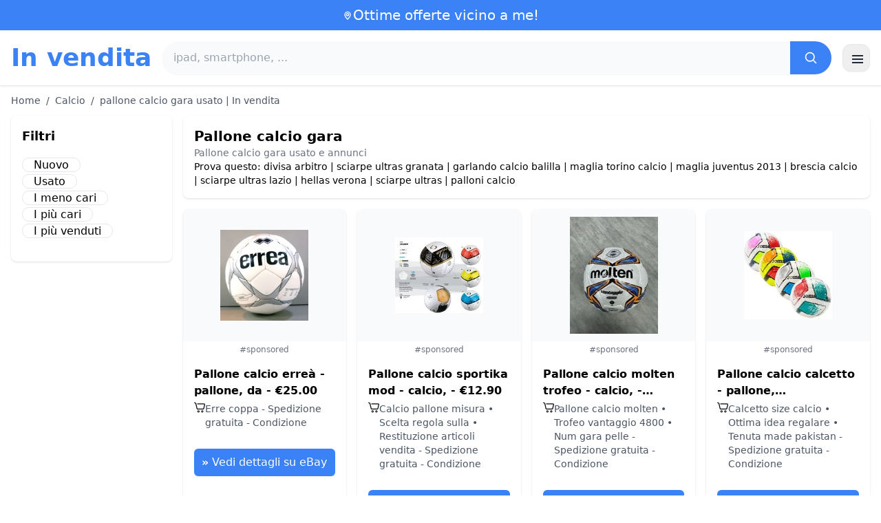

--- FILE ---
content_type: text/html; charset=UTF-8
request_url: https://www.in-vendita.it/pallone-calcio-gara
body_size: 17330
content:
<!DOCTYPE html>
<html lang="it">
<head>
    <meta charset="UTF-8">
    <meta name="viewport" content="width=device-width, initial-scale=1.0">
    <title>pallone calcio gara usato | In vendita</title>
    <meta name="description" content="pallone calcio gara usato | In vendita  : selezione dei prodotti più economici, usati o nuovi. Sito facile e veloce.">
    <link rel="icon" type="image/png" sizes="96x96" href="https://www.in-vendita.it/favicon.ico"> 
    <meta name="google-site-verification" content="7Pw3UtAoJp2P_V9zSeV3LhHz7NlX0BQM-OY9337K8M8" />
    <!-- 100% privacy-first analytics -->
<script data-collect-dnt="true" async src="https://scripts.simpleanalyticscdn.com/latest.js"></script></head>
<body>
<style id="inline-css">
/* inline from: assets/tailwind.css */
*,:after,:before{--tw-border-spacing-x:0;--tw-border-spacing-y:0;--tw-translate-x:0;--tw-translate-y:0;--tw-rotate:0;--tw-skew-x:0;--tw-skew-y:0;--tw-scale-x:1;--tw-scale-y:1;--tw-pan-x: ;--tw-pan-y: ;--tw-pinch-zoom: ;--tw-scroll-snap-strictness:proximity;--tw-gradient-from-position: ;--tw-gradient-via-position: ;--tw-gradient-to-position: ;--tw-ordinal: ;--tw-slashed-zero: ;--tw-numeric-figure: ;--tw-numeric-spacing: ;--tw-numeric-fraction: ;--tw-ring-inset: ;--tw-ring-offset-width:0px;--tw-ring-offset-color:#fff;--tw-ring-color:rgba(59,130,246,.5);--tw-ring-offset-shadow:0 0 #0000;--tw-ring-shadow:0 0 #0000;--tw-shadow:0 0 #0000;--tw-shadow-colored:0 0 #0000;--tw-blur: ;--tw-brightness: ;--tw-contrast: ;--tw-grayscale: ;--tw-hue-rotate: ;--tw-invert: ;--tw-saturate: ;--tw-sepia: ;--tw-drop-shadow: ;--tw-backdrop-blur: ;--tw-backdrop-brightness: ;--tw-backdrop-contrast: ;--tw-backdrop-grayscale: ;--tw-backdrop-hue-rotate: ;--tw-backdrop-invert: ;--tw-backdrop-opacity: ;--tw-backdrop-saturate: ;--tw-backdrop-sepia: ;--tw-contain-size: ;--tw-contain-layout: ;--tw-contain-paint: ;--tw-contain-style: }::backdrop{--tw-border-spacing-x:0;--tw-border-spacing-y:0;--tw-translate-x:0;--tw-translate-y:0;--tw-rotate:0;--tw-skew-x:0;--tw-skew-y:0;--tw-scale-x:1;--tw-scale-y:1;--tw-pan-x: ;--tw-pan-y: ;--tw-pinch-zoom: ;--tw-scroll-snap-strictness:proximity;--tw-gradient-from-position: ;--tw-gradient-via-position: ;--tw-gradient-to-position: ;--tw-ordinal: ;--tw-slashed-zero: ;--tw-numeric-figure: ;--tw-numeric-spacing: ;--tw-numeric-fraction: ;--tw-ring-inset: ;--tw-ring-offset-width:0px;--tw-ring-offset-color:#fff;--tw-ring-color:rgba(59,130,246,.5);--tw-ring-offset-shadow:0 0 #0000;--tw-ring-shadow:0 0 #0000;--tw-shadow:0 0 #0000;--tw-shadow-colored:0 0 #0000;--tw-blur: ;--tw-brightness: ;--tw-contrast: ;--tw-grayscale: ;--tw-hue-rotate: ;--tw-invert: ;--tw-saturate: ;--tw-sepia: ;--tw-drop-shadow: ;--tw-backdrop-blur: ;--tw-backdrop-brightness: ;--tw-backdrop-contrast: ;--tw-backdrop-grayscale: ;--tw-backdrop-hue-rotate: ;--tw-backdrop-invert: ;--tw-backdrop-opacity: ;--tw-backdrop-saturate: ;--tw-backdrop-sepia: ;--tw-contain-size: ;--tw-contain-layout: ;--tw-contain-paint: ;--tw-contain-style: }/*! tailwindcss v3.4.18 | MIT License | https://tailwindcss.com*/*,:after,:before{box-sizing:border-box;border:0 solid #e5e7eb}:after,:before{--tw-content:""}:host,html{line-height:1.5;-webkit-text-size-adjust:100%;-moz-tab-size:4;-o-tab-size:4;tab-size:4;font-family:ui-sans-serif,system-ui,sans-serif,Apple Color Emoji,Segoe UI Emoji,Segoe UI Symbol,Noto Color Emoji;font-feature-settings:normal;font-variation-settings:normal;-webkit-tap-highlight-color:transparent}body{margin:0;line-height:inherit}hr{height:0;color:inherit;border-top-width:1px}abbr:where([title]){-webkit-text-decoration:underline dotted;text-decoration:underline dotted}h1,h2,h3,h4,h5,h6{font-size:inherit;font-weight:inherit}a{color:inherit;text-decoration:inherit}b,strong{font-weight:bolder}code,kbd,pre,samp{font-family:ui-monospace,SFMono-Regular,Menlo,Monaco,Consolas,Liberation Mono,Courier New,monospace;font-feature-settings:normal;font-variation-settings:normal;font-size:1em}small{font-size:80%}sub,sup{font-size:75%;line-height:0;position:relative;vertical-align:baseline}sub{bottom:-.25em}sup{top:-.5em}table{text-indent:0;border-color:inherit;border-collapse:collapse}button,input,optgroup,select,textarea{font-family:inherit;font-feature-settings:inherit;font-variation-settings:inherit;font-size:100%;font-weight:inherit;line-height:inherit;letter-spacing:inherit;color:inherit;margin:0;padding:0}button,select{text-transform:none}button,input:where([type=button]),input:where([type=reset]),input:where([type=submit]){-webkit-appearance:button;background-color:transparent;background-image:none}:-moz-focusring{outline:auto}:-moz-ui-invalid{box-shadow:none}progress{vertical-align:baseline}::-webkit-inner-spin-button,::-webkit-outer-spin-button{height:auto}[type=search]{-webkit-appearance:textfield;outline-offset:-2px}::-webkit-search-decoration{-webkit-appearance:none}::-webkit-file-upload-button{-webkit-appearance:button;font:inherit}summary{display:list-item}blockquote,dd,dl,figure,h1,h2,h3,h4,h5,h6,hr,p,pre{margin:0}fieldset{margin:0}fieldset,legend{padding:0}menu,ol,ul{list-style:none;margin:0;padding:0}dialog{padding:0}textarea{resize:vertical}input::-moz-placeholder,textarea::-moz-placeholder{opacity:1;color:#9ca3af}input::placeholder,textarea::placeholder{opacity:1;color:#9ca3af}[role=button],button{cursor:pointer}:disabled{cursor:default}audio,canvas,embed,iframe,img,object,svg,video{display:block;vertical-align:middle}img,video{max-width:100%;height:auto}[hidden]:where(:not([hidden=until-found])){display:none}.container{width:100%}@media (min-width:640px){.container{max-width:640px}}@media (min-width:768px){.container{max-width:768px}}@media (min-width:1024px){.container{max-width:1024px}}@media (min-width:1280px){.container{max-width:1280px}}@media (min-width:1536px){.container{max-width:1536px}}.visible{visibility:visible}.invisible{visibility:hidden}.static{position:static}.fixed{position:fixed}.absolute{position:absolute}.relative{position:relative}.sticky{position:sticky}.inset-0{inset:0}.-right-2{right:-.5rem}.-top-2{top:-.5rem}.left-2{left:.5rem}.right-0{right:0}.top-0{top:0}.top-2{top:.5rem}.top-\[env\(safe-area-inset-top\)\]{top:env(safe-area-inset-top)}.z-40{z-index:40}.col-span-full{grid-column:1/-1}.mx-4{margin-left:1rem;margin-right:1rem}.mx-auto{margin-left:auto;margin-right:auto}.my-2{margin-top:.5rem;margin-bottom:.5rem}.mb-1{margin-bottom:.25rem}.mb-10{margin-bottom:2.5rem}.mb-2{margin-bottom:.5rem}.mb-4{margin-bottom:1rem}.mb-5{margin-bottom:1.25rem}.mb-6{margin-bottom:1.5rem}.mb-8{margin-bottom:2rem}.ml-20{margin-left:5rem}.mr-2{margin-right:.5rem}.mt-0{margin-top:0}.mt-0\.5{margin-top:.125rem}.mt-1{margin-top:.25rem}.mt-2{margin-top:.5rem}.mt-3{margin-top:.75rem}.mt-4{margin-top:1rem}.mt-5{margin-top:1.25rem}.mt-8{margin-top:2rem}.line-clamp-2{overflow:hidden;display:-webkit-box;-webkit-box-orient:vertical;-webkit-line-clamp:2}.block{display:block}.inline-block{display:inline-block}.inline{display:inline}.flex{display:flex}.inline-flex{display:inline-flex}.table{display:table}.grid{display:grid}.hidden{display:none}.h-10{height:2.5rem}.h-24{height:6rem}.h-4{height:1rem}.h-5{height:1.25rem}.h-6{height:1.5rem}.h-8{height:2rem}.h-full{height:100%}.max-h-full{max-height:100%}.min-h-\[80px\]{min-height:80px}.w-1{width:.25rem}.w-10{width:2.5rem}.w-20{width:5rem}.w-24{width:6rem}.w-3{width:.75rem}.w-4{width:1rem}.w-5{width:1.25rem}.w-6{width:1.5rem}.w-72{width:18rem}.w-8{width:2rem}.w-full{width:100%}.max-w-2xl{max-width:42rem}.max-w-3xl{max-width:48rem}.max-w-6xl{max-width:72rem}.max-w-7xl{max-width:80rem}.max-w-full{max-width:100%}.max-w-none{max-width:none}.max-w-screen-xl{max-width:1280px}.flex-1{flex:1 1 0%}.flex-shrink-0{flex-shrink:0}.-translate-y-0{--tw-translate-y:-0px}.-translate-y-0,.rotate-180{transform:translate(var(--tw-translate-x),var(--tw-translate-y)) rotate(var(--tw-rotate)) skewX(var(--tw-skew-x)) skewY(var(--tw-skew-y)) scaleX(var(--tw-scale-x)) scaleY(var(--tw-scale-y))}.rotate-180{--tw-rotate:180deg}.transform{transform:translate(var(--tw-translate-x),var(--tw-translate-y)) rotate(var(--tw-rotate)) skewX(var(--tw-skew-x)) skewY(var(--tw-skew-y)) scaleX(var(--tw-scale-x)) scaleY(var(--tw-scale-y))}.cursor-pointer{cursor:pointer}.list-disc{list-style-type:disc}.appearance-none{-webkit-appearance:none;-moz-appearance:none;appearance:none}.grid-cols-1{grid-template-columns:repeat(1,minmax(0,1fr))}.grid-cols-2{grid-template-columns:repeat(2,minmax(0,1fr))}.flex-row{flex-direction:row}.flex-col{flex-direction:column}.flex-wrap{flex-wrap:wrap}.items-start{align-items:flex-start}.items-center{align-items:center}.justify-center{justify-content:center}.justify-between{justify-content:space-between}.gap-2{gap:.5rem}.gap-3{gap:.75rem}.gap-4{gap:1rem}.gap-6{gap:1.5rem}.gap-8{gap:2rem}.gap-x-2{-moz-column-gap:.5rem;column-gap:.5rem}.gap-y-2{row-gap:.5rem}.space-x-1>:not([hidden])~:not([hidden]){--tw-space-x-reverse:0;margin-right:calc(.25rem*var(--tw-space-x-reverse));margin-left:calc(.25rem*(1 - var(--tw-space-x-reverse)))}.space-x-2>:not([hidden])~:not([hidden]){--tw-space-x-reverse:0;margin-right:calc(.5rem*var(--tw-space-x-reverse));margin-left:calc(.5rem*(1 - var(--tw-space-x-reverse)))}.space-x-4>:not([hidden])~:not([hidden]){--tw-space-x-reverse:0;margin-right:calc(1rem*var(--tw-space-x-reverse));margin-left:calc(1rem*(1 - var(--tw-space-x-reverse)))}.space-y-2>:not([hidden])~:not([hidden]){--tw-space-y-reverse:0;margin-top:calc(.5rem*(1 - var(--tw-space-y-reverse)));margin-bottom:calc(.5rem*var(--tw-space-y-reverse))}.space-y-4>:not([hidden])~:not([hidden]){--tw-space-y-reverse:0;margin-top:calc(1rem*(1 - var(--tw-space-y-reverse)));margin-bottom:calc(1rem*var(--tw-space-y-reverse))}.divide-y>:not([hidden])~:not([hidden]){--tw-divide-y-reverse:0;border-top-width:calc(1px*(1 - var(--tw-divide-y-reverse)));border-bottom-width:calc(1px*var(--tw-divide-y-reverse))}.divide-gray-200>:not([hidden])~:not([hidden]){--tw-divide-opacity:1;border-color:rgb(229 231 235/var(--tw-divide-opacity,1))}.overflow-hidden{overflow:hidden}.overflow-y-auto{overflow-y:auto}.rounded{border-radius:.25rem}.rounded-2xl{border-radius:1rem}.rounded-full{border-radius:9999px}.rounded-lg{border-radius:.5rem}.rounded-md{border-radius:.375rem}.rounded-xl{border-radius:.75rem}.rounded-r-md{border-top-right-radius:.375rem;border-bottom-right-radius:.375rem}.border{border-width:1px}.border-b{border-bottom-width:1px}.border-t{border-top-width:1px}.border-blue-500{--tw-border-opacity:1;border-color:rgb(59 130 246/var(--tw-border-opacity,1))}.border-gray-200{--tw-border-opacity:1;border-color:rgb(229 231 235/var(--tw-border-opacity,1))}.border-gray-300{--tw-border-opacity:1;border-color:rgb(209 213 219/var(--tw-border-opacity,1))}.bg-black{--tw-bg-opacity:1;background-color:rgb(0 0 0/var(--tw-bg-opacity,1))}.bg-black\/40{background-color:rgba(0,0,0,.4)}.bg-blue-500{--tw-bg-opacity:1;background-color:rgb(59 130 246/var(--tw-bg-opacity,1))}.bg-blue-600{--tw-bg-opacity:1;background-color:rgb(37 99 235/var(--tw-bg-opacity,1))}.bg-gray-100{--tw-bg-opacity:1;background-color:rgb(243 244 246/var(--tw-bg-opacity,1))}.bg-gray-50{--tw-bg-opacity:1;background-color:rgb(249 250 251/var(--tw-bg-opacity,1))}.bg-green-100{--tw-bg-opacity:1;background-color:rgb(220 252 231/var(--tw-bg-opacity,1))}.bg-red-100{--tw-bg-opacity:1;background-color:rgb(254 226 226/var(--tw-bg-opacity,1))}.bg-red-600{--tw-bg-opacity:1;background-color:rgb(220 38 38/var(--tw-bg-opacity,1))}.bg-white{--tw-bg-opacity:1;background-color:rgb(255 255 255/var(--tw-bg-opacity,1))}.bg-white\/95{background-color:hsla(0,0%,100%,.95)}.object-contain{-o-object-fit:contain;object-fit:contain}.p-3{padding:.75rem}.p-4{padding:1rem}.p-6{padding:1.5rem}.px-1{padding-left:.25rem;padding-right:.25rem}.px-2{padding-left:.5rem;padding-right:.5rem}.px-3{padding-left:.75rem;padding-right:.75rem}.px-4{padding-left:1rem;padding-right:1rem}.px-5{padding-left:1.25rem;padding-right:1.25rem}.px-8{padding-left:2rem;padding-right:2rem}.py-1{padding-top:.25rem;padding-bottom:.25rem}.py-10{padding-top:2.5rem;padding-bottom:2.5rem}.py-2{padding-top:.5rem;padding-bottom:.5rem}.py-3{padding-top:.75rem;padding-bottom:.75rem}.py-4{padding-top:1rem;padding-bottom:1rem}.py-6{padding-top:1.5rem;padding-bottom:1.5rem}.py-8{padding-top:2rem;padding-bottom:2rem}.pb-6{padding-bottom:1.5rem}.pr-4{padding-right:1rem}.pt-4{padding-top:1rem}.pt-8{padding-top:2rem}.text-center{text-align:center}.text-2xl{font-size:1.5rem;line-height:2rem}.text-3xl{font-size:1.875rem;line-height:2.25rem}.text-\[10px\]{font-size:10px}.text-base{font-size:1rem;line-height:1.5rem}.text-lg{font-size:1.125rem;line-height:1.75rem}.text-sm{font-size:.875rem;line-height:1.25rem}.text-xl{font-size:1.25rem;line-height:1.75rem}.text-xs{font-size:.75rem;line-height:1rem}.font-bold{font-weight:700}.font-medium{font-weight:500}.font-normal{font-weight:400}.font-semibold{font-weight:600}.uppercase{text-transform:uppercase}.lowercase{text-transform:lowercase}.leading-none{line-height:1}.leading-tight{line-height:1.25}.tracking-tight{letter-spacing:-.025em}.text-blue-500{--tw-text-opacity:1;color:rgb(59 130 246/var(--tw-text-opacity,1))}.text-blue-600{--tw-text-opacity:1;color:rgb(37 99 235/var(--tw-text-opacity,1))}.text-gray-500{--tw-text-opacity:1;color:rgb(107 114 128/var(--tw-text-opacity,1))}.text-gray-600{--tw-text-opacity:1;color:rgb(75 85 99/var(--tw-text-opacity,1))}.text-gray-700{--tw-text-opacity:1;color:rgb(55 65 81/var(--tw-text-opacity,1))}.text-gray-800{--tw-text-opacity:1;color:rgb(31 41 55/var(--tw-text-opacity,1))}.text-green-800{--tw-text-opacity:1;color:rgb(22 101 52/var(--tw-text-opacity,1))}.text-orange-500{--tw-text-opacity:1;color:rgb(249 115 22/var(--tw-text-opacity,1))}.text-orange-600{--tw-text-opacity:1;color:rgb(234 88 12/var(--tw-text-opacity,1))}.text-red-700{--tw-text-opacity:1;color:rgb(185 28 28/var(--tw-text-opacity,1))}.text-white{--tw-text-opacity:1;color:rgb(255 255 255/var(--tw-text-opacity,1))}.underline{text-decoration-line:underline}.shadow{--tw-shadow:0 1px 3px 0 rgba(0,0,0,.1),0 1px 2px -1px rgba(0,0,0,.1);--tw-shadow-colored:0 1px 3px 0 var(--tw-shadow-color),0 1px 2px -1px var(--tw-shadow-color)}.shadow,.shadow-sm{box-shadow:var(--tw-ring-offset-shadow,0 0 #0000),var(--tw-ring-shadow,0 0 #0000),var(--tw-shadow)}.shadow-sm{--tw-shadow:0 1px 2px 0 rgba(0,0,0,.05);--tw-shadow-colored:0 1px 2px 0 var(--tw-shadow-color)}.shadow-xl{--tw-shadow:0 20px 25px -5px rgba(0,0,0,.1),0 8px 10px -6px rgba(0,0,0,.1);--tw-shadow-colored:0 20px 25px -5px var(--tw-shadow-color),0 8px 10px -6px var(--tw-shadow-color);box-shadow:var(--tw-ring-offset-shadow,0 0 #0000),var(--tw-ring-shadow,0 0 #0000),var(--tw-shadow)}.outline-none{outline:2px solid transparent;outline-offset:2px}.outline{outline-style:solid}.ring-black{--tw-ring-opacity:1;--tw-ring-color:rgb(0 0 0/var(--tw-ring-opacity,1))}.filter{filter:var(--tw-blur) var(--tw-brightness) var(--tw-contrast) var(--tw-grayscale) var(--tw-hue-rotate) var(--tw-invert) var(--tw-saturate) var(--tw-sepia) var(--tw-drop-shadow)}.backdrop-blur{--tw-backdrop-blur:blur(8px);-webkit-backdrop-filter:var(--tw-backdrop-blur) var(--tw-backdrop-brightness) var(--tw-backdrop-contrast) var(--tw-backdrop-grayscale) var(--tw-backdrop-hue-rotate) var(--tw-backdrop-invert) var(--tw-backdrop-opacity) var(--tw-backdrop-saturate) var(--tw-backdrop-sepia);backdrop-filter:var(--tw-backdrop-blur) var(--tw-backdrop-brightness) var(--tw-backdrop-contrast) var(--tw-backdrop-grayscale) var(--tw-backdrop-hue-rotate) var(--tw-backdrop-invert) var(--tw-backdrop-opacity) var(--tw-backdrop-saturate) var(--tw-backdrop-sepia)}.transition{transition-property:color,background-color,border-color,text-decoration-color,fill,stroke,opacity,box-shadow,transform,filter,-webkit-backdrop-filter;transition-property:color,background-color,border-color,text-decoration-color,fill,stroke,opacity,box-shadow,transform,filter,backdrop-filter;transition-property:color,background-color,border-color,text-decoration-color,fill,stroke,opacity,box-shadow,transform,filter,backdrop-filter,-webkit-backdrop-filter;transition-timing-function:cubic-bezier(.4,0,.2,1);transition-duration:.15s}.transition-shadow{transition-property:box-shadow;transition-timing-function:cubic-bezier(.4,0,.2,1);transition-duration:.15s}.transition-transform{transition-property:transform;transition-timing-function:cubic-bezier(.4,0,.2,1)}.duration-150,.transition-transform{transition-duration:.15s}.duration-200{transition-duration:.2s}.duration-300{transition-duration:.3s}.last\:border-b-0:last-child{border-bottom-width:0}.checked\:bg-blue-600:checked{--tw-bg-opacity:1;background-color:rgb(37 99 235/var(--tw-bg-opacity,1))}.hover\:-translate-y-0\.5:hover{--tw-translate-y:-0.125rem;transform:translate(var(--tw-translate-x),var(--tw-translate-y)) rotate(var(--tw-rotate)) skewX(var(--tw-skew-x)) skewY(var(--tw-skew-y)) scaleX(var(--tw-scale-x)) scaleY(var(--tw-scale-y))}.hover\:bg-blue-700:hover{--tw-bg-opacity:1;background-color:rgb(29 78 216/var(--tw-bg-opacity,1))}.hover\:bg-gray-100:hover{--tw-bg-opacity:1;background-color:rgb(243 244 246/var(--tw-bg-opacity,1))}.hover\:bg-gray-50:hover{--tw-bg-opacity:1;background-color:rgb(249 250 251/var(--tw-bg-opacity,1))}.hover\:bg-gray-800:hover{--tw-bg-opacity:1;background-color:rgb(31 41 55/var(--tw-bg-opacity,1))}.hover\:text-blue-600:hover{--tw-text-opacity:1;color:rgb(37 99 235/var(--tw-text-opacity,1))}.hover\:shadow-md:hover{--tw-shadow:0 4px 6px -1px rgba(0,0,0,.1),0 2px 4px -2px rgba(0,0,0,.1);--tw-shadow-colored:0 4px 6px -1px var(--tw-shadow-color),0 2px 4px -2px var(--tw-shadow-color)}.hover\:shadow-md:hover,.hover\:shadow-sm:hover{box-shadow:var(--tw-ring-offset-shadow,0 0 #0000),var(--tw-ring-shadow,0 0 #0000),var(--tw-shadow)}.hover\:shadow-sm:hover{--tw-shadow:0 1px 2px 0 rgba(0,0,0,.05);--tw-shadow-colored:0 1px 2px 0 var(--tw-shadow-color)}.focus\:outline-none:focus{outline:2px solid transparent;outline-offset:2px}.focus\:ring-2:focus{--tw-ring-offset-shadow:var(--tw-ring-inset) 0 0 0 var(--tw-ring-offset-width) var(--tw-ring-offset-color);--tw-ring-shadow:var(--tw-ring-inset) 0 0 0 calc(2px + var(--tw-ring-offset-width)) var(--tw-ring-color);box-shadow:var(--tw-ring-offset-shadow),var(--tw-ring-shadow),var(--tw-shadow,0 0 #0000)}.focus\:ring-black\/10:focus{--tw-ring-color:rgba(0,0,0,.1)}.focus\:ring-blue-500:focus{--tw-ring-opacity:1;--tw-ring-color:rgb(59 130 246/var(--tw-ring-opacity,1))}.group:hover .group-hover\:underline{text-decoration-line:underline}@media (min-width:640px){.sm\:grid-cols-2{grid-template-columns:repeat(2,minmax(0,1fr))}.sm\:grid-cols-3{grid-template-columns:repeat(3,minmax(0,1fr))}.sm\:grid-cols-4{grid-template-columns:repeat(4,minmax(0,1fr))}.sm\:gap-4{gap:1rem}.sm\:p-10{padding:2.5rem}.sm\:p-8{padding:2rem}.sm\:px-6{padding-left:1.5rem;padding-right:1.5rem}.sm\:py-12{padding-top:3rem;padding-bottom:3rem}.sm\:py-2{padding-top:.5rem;padding-bottom:.5rem}.sm\:py-8{padding-top:2rem;padding-bottom:2rem}.sm\:text-2xl{font-size:1.5rem;line-height:2rem}.sm\:text-4xl{font-size:2.25rem;line-height:2.5rem}.sm\:text-sm{font-size:.875rem;line-height:1.25rem}}@media (min-width:768px){.md\:mb-0{margin-bottom:0}.md\:mr-2{margin-right:.5rem}.md\:flex{display:flex}.md\:hidden{display:none}.md\:h-48{height:12rem}.md\:w-1\/4{width:25%}.md\:w-3\/4{width:75%}.md\:w-80{width:20rem}.md\:w-auto{width:auto}.md\:w-full{width:100%}.md\:grid-cols-2{grid-template-columns:repeat(2,minmax(0,1fr))}.md\:grid-cols-4{grid-template-columns:repeat(4,minmax(0,1fr))}.md\:flex-row{flex-direction:row}.md\:flex-col{flex-direction:column}.md\:items-center{align-items:center}.md\:justify-between{justify-content:space-between}.md\:p-4{padding:1rem}.md\:pr-4{padding-right:1rem}.md\:text-4xl{font-size:2.25rem;line-height:2.5rem}}@media (min-width:1024px){.lg\:col-span-1{grid-column:span 1/span 1}.lg\:w-1\/5{width:20%}.lg\:w-4\/5{width:80%}.lg\:grid-cols-3{grid-template-columns:repeat(3,minmax(0,1fr))}.lg\:grid-cols-5{grid-template-columns:repeat(5,minmax(0,1fr))}.lg\:flex-row{flex-direction:row}.lg\:flex-wrap{flex-wrap:wrap}.lg\:items-center{align-items:center}.lg\:justify-between{justify-content:space-between}.lg\:px-8{padding-left:2rem;padding-right:2rem}}@media (min-width:1280px){.xl\:grid-cols-4{grid-template-columns:repeat(4,minmax(0,1fr))}}
</style>
<style id="inline-css">
/* inline from: assets/global.css */
/* homepage */.dropdown:hover .dropdown-menu {    display: block;}.custom-checkbox:checked {    background-color: #3665f3;}.custom-checkbox:checked::after {    content: '✓';    color: white;    position: absolute;    left: 50%;    top: 50%;    transform: translate(-50%, -50%);}.price-range-slider {    -webkit-appearance: none;    width: 100%;    height: 4px;    background: #ddd;    outline: none;}.price-range-slider::-webkit-slider-thumb {    -webkit-appearance: none;    width: 16px;    height: 16px;    background: #3665f3;    cursor: pointer;    border-radius: 50%;}.star-rating i {    color: #ffb800;}.product-card:hover {    transform: translateY(-5px);    box-shadow: 0 10px 20px rgba(0,0,0,0.1);}.filter-section {    transition: all 0.3s ease;}.filter-content {    max-height: 1000px;    overflow: hidden;    transition: max-height 0.3s ease;}.filter-content.collapsed {    max-height: 0;}.homelist li{    list-style: disc;    margin-left:2rem;    font-weight: normal;}/* product */#mobile-filters { padding-top: env(safe-area-inset-top); }#mobile-filters ul { scrollbar-gutter: stable both-edges; }#mobile-filters a{  white-space: nowrap;  word-break: keep-all;  overflow-wrap: normal;  hyphens: none;  background-color:white;}/* Sidebar cachée sur mobile */.sidebar {  display: none;}.maxHeightLine {    height:20px;    overflow: hidden;    text-overflow: ellipsis;}/* Affichée à partir de 768px (tablette et +) */@media (min-width: 768px) {  .sidebar {    display: block;  }  .maxHeightLine {    height:auto;    overflow: auto;  }}
</style>

<header class="w-full bg-white shadow">
  <!-- Top bar -->
  <div class="bg-blue-500 text-white text-sm">
    <div class="max-w-6xl mx-auto px-4 py-2 flex items-center justify-center gap-2 text-center">

      <!-- Location icon -->
      <svg class="w-4 h-4" fill="none" stroke="currentColor" stroke-width="2"
           viewBox="0 0 24 24" aria-hidden="true">
        <path stroke-linecap="round" stroke-linejoin="round"
              d="M12 21s-6-5.686-6-10a6 6 0 1 1 12 0c0 4.314-6 10-6 10z" />
        <circle cx="12" cy="11" r="2.5" />
      </svg>

      <a href="https://www.in-vendita.it/s/bargain" class="inline-flex items-center gap-2 text-xl font-medium focus:outline-none">
        Ottime offerte vicino a me!      </a>

    </div>
  </div>

  <!-- Main header row -->
  <div class="mx-auto px-4 py-4">
    <div class="flex items-center justify-between gap-4">
      <!-- Left : title -->
      <div class="flex items-center">
        <a href="https://www.in-vendita.it/" class="text-3xl md:text-4xl font-bold text-blue-500 leading-none">
          In vendita        </a>
      </div>

      <!-- Center : search desktop -->
      <form class="hidden md:flex flex-1 mx-4" action="https://www.in-vendita.it/s/bargain#results" method="post">
        <div class="flex w-full bg-gray-50 rounded-full shadow-sm overflow-hidden">
          <input type="hidden" name="mode" value="standard" />
          <input
            type="text"
            placeholder="ipad, smartphone, ..."
            data-hj-allow
            class="flex-1 px-4 py-3 text-gray-700 bg-gray-50 outline-none"
            name="keyword_search"
          />
          <button
            type="submit"
            class="flex items-center justify-center px-5 bg-blue-500 text-white"
          >
            <svg class="w-5 h-5" fill="none" stroke="currentColor" stroke-width="2"
                 viewBox="0 0 24 24">
              <path stroke-linecap="round" stroke-linejoin="round"
                    d="m21 21-4.35-4.35M10.5 18a7.5 7.5 0 1 1 0-15 7.5 7.5 0 0 1 0 15z" />
            </svg>
          </button>
        </div>
      </form>

      <!-- Right desktop icons -->
       
      <div class="hidden md:flex items-center gap-6">
                <!-- Desktop hamburger -->
        <button
          id="desktopMenuToggle"
          class="w-10 h-10 flex items-center justify-center rounded-xl border border-gray-200 shadow-sm hover:bg-gray-50">
          <svg class="w-5 h-5 text-gray-800" fill="none" stroke="currentColor" stroke-width="2">
            <path d="M4 7h16M4 12h16M4 17h16" />
          </svg>
        </button>
      </div>

      <!-- Mobile hamburger -->
      <button
        id="mobileMenuToggle"
        class="md:hidden w-10 h-10 flex items-center justify-center rounded-xl border border-gray-200 shadow-sm">
        <svg class="w-5 h-5 text-gray-800" fill="none" stroke="currentColor" stroke-width="2">
          <path d="M4 7h16M4 12h16M4 17h16" />
        </svg>
      </button>
    </div>

    <!-- Mobile search -->
    <form class="mt-3 md:hidden" action="https://www.in-vendita.it/s/bargain#results" method="post">
      <div class="flex w-full bg-gray-50 rounded-full shadow-sm overflow-hidden">
        <input type="hidden" name="mode" value="standard" />
        <input type="text" name="keyword_search" placeholder="ipad, smartphone, ..." data-hj-allow 
               class="flex-1 px-4 py-3 text-gray-700 bg-gray-50 outline-none" />
        <button class="flex items-center justify-center px-5 bg-blue-500 text-white">
          <svg class="w-5 h-5" fill="none" stroke="currentColor" stroke-width="2">
            <path d="m21 21-4.35-4.35M10.5 18a7.5 7.5 0 1 1 0-15 7.5 7.5 0 0 1 0 15z" />
          </svg>
        </button>
      </div>
    </form>

    <!-- Mobile actions -->
    <div id="mobileActions" class="md:hidden hidden mt-3 flex items-center gap-6">
      <!-- Cart -->
      <button class="relative">
        <svg class="w-6 h-6 text-gray-800" fill="none" stroke="currentColor" stroke-width="2">
          <path d="M3 3h2l.4 2M7 13h10L19 6H5.4M7 13 5.4 5M7 13l-1.293 2.293A1 1 0 0 0 6.618 17H18M9 21h.01M15 21h.01" />
        </svg>
        <span class="absolute -top-2 -right-2 bg-blue-500 text-white text-xs font-semibold rounded-full w-5 h-5 flex items-center justify-center">0</span>
      </button>

      <!-- Mail -->
      <button>
        <svg class="w-6 h-6 text-gray-800" fill="none" stroke="currentColor" stroke-width="2">
          <path d="M4 6h16v12H4z" />
          <path d="m4 7 8 6 8-6" />
        </svg>
      </button>

      <!-- User -->
      <button>
        <svg class="w-6 h-6 text-gray-800" fill="none" stroke="currentColor" stroke-width="2">
          <path d="M12 12a4 4 0 1 0 0-8 4 4 0 0 0 0 8z" />
          <path d="M6 20a6 6 0 0 1 12 0" />
        </svg>
      </button>
    </div>
  </div>
</header>

<!-- FULL MENU (desktop + mobile) -->
<!-- FULL MENU OVERLAY (vertical, desktop + mobile) -->
<nav id="mainMenu" class="fixed inset-0 z-40 hidden">
  <!-- Fond assombri -->
  <div id="menuBackdrop" class="absolute inset-0 bg-black/40"></div>

  <!-- Panneau latéral -->
  <div class="absolute right-0 top-0 h-full w-72 md:w-80 bg-white shadow-xl flex flex-col">
    <!-- Header du panneau -->
    <div class="flex items-center justify-between px-4 py-4 border-b border-gray-200">
      <span class="text-base font-semibold text-gray-800">
        In vendita      </span>
      <button id="menuClose" class="w-8 h-8 flex items-center justify-center rounded-full hover:bg-gray-100">
        <svg class="w-4 h-4 text-gray-700" fill="none" stroke="currentColor" stroke-width="2" viewBox="0 0 24 24">
          <path stroke-linecap="round" stroke-linejoin="round" d="M6 18 18 6M6 6l12 12" />
        </svg>
      </button>
    </div>

    <!-- Liens (verticaux) -->
    <div class="flex-1 overflow-y-auto">
      <div class="flex flex-col divide-y divide-gray-200 text-sm font-medium">
        <a href="https://www.in-vendita.it/" class="px-4 py-3 hover:bg-gray-50">
          Home        </a>
        <a href="https://www.in-vendita.it/s/bargain?mode=standard" class="px-4 py-3 hover:bg-gray-50">
          Cerca        </a>                                
        <a href="https://www.in-vendita.it/s/bargain?mode=local" class="px-4 py-3 hover:bg-gray-50">
          Offerte locali        </a>
        <a href="https://www.in-vendita.it/s/bargain?mode=misspelled" class="px-4 py-3 hover:bg-gray-50">
          Offerte con errore di ortografia        </a>
        <a href="https://www.in-vendita.it/s/bargain?mode=lastminute" class="px-4 py-3 hover:bg-gray-50">
          Aste last minute        </a>                        
        <a href="https://www.facebook.com/profile.php?id=61584598651411" class="px-4 py-3 hover:bg-gray-50">
          Facebook Page
        </a>
        <a href="https://www.in-vendita.it/mag/" class="px-4 py-3 hover:bg-gray-50">
          Blog
        </a>        
        <a href="https://www.in-vendita.it/s/contact" class="px-4 py-3 hover:bg-gray-50">
          Contattaci        </a>
      </div>
    </div>

    <!-- Zone bas (optionnelle : liens compte, etc.) -->
    <div class="border-t border-gray-200 px-4 py-3 flex flex-col gap-2 text-sm">
      <a href="https://www.in-vendita.it/s/myaccount" class="flex items-center gap-2 hover:text-blue-600">
        <svg class="w-4 h-4 text-gray-700" fill="none" stroke="currentColor" stroke-width="2" viewBox="0 0 24 24">
          <path d="M12 12a4 4 0 1 0 0-8 4 4 0 0 0 0 8z" />
          <path d="M6 20a6 6 0 0 1 12 0" />
        </svg>
        <span>Account</span>
      </a>
      <a href="https://www.in-vendita.it/s/cart" class="flex items-center gap-2 hover:text-blue-600">
        <svg class="w-4 h-4 text-gray-700" fill="none" stroke="currentColor" stroke-width="2" viewBox="0 0 24 24">
          <path d="M3 3h2l.4 2M7 13h10L19 6H5.4M7 13 5.4 5M7 13l-1.293 2.293A1 1 0 0 0 6.618 17H18M9 21h.01M15 21h.01" />
        </svg>
        <span>Carrello</span>
      </a>
    </div>
  </div>
</nav>
    <!-- Breadcrumbs -->
    <div class="container mx-auto px-4 py-3 text-sm">
        <div class="flex items-center space-x-2 text-gray-600">
            <a href="https://www.in-vendita.it/" class="hover:text-blue-600">Home</a>
            <span>/</span>
            <span class="maxHeightLine"><a href='https://www.in-vendita.it/s/articoli-per-animali/ciclismo/calcio'>Calcio</a></span>
            <span>/</span>
            <span class="font-medium maxHeightLine">pallone calcio gara usato | In vendita</span>
        </div>
    </div>

    <!-- Main Content -->
    <div class="container mx-auto px-4">
        <div class="flex flex-col md:flex-row">
            <!-- Filters Sidebar -->
            <!-- DESKTOP FILTERS -->
<div class="w-full md:w-1/4 lg:w-1/5 pr-4 mb-6 sidebar">
    <div class="bg-white rounded-lg shadow p-4">
        <div class="justify-between items-center mb-4">
            <h4 class="font-bold text-lg mb-4">Filtri</h4>
            <div class="justify-between items-center mb-4">
            <ul>
                <li><a href='#' target=_blank data-url='[base64]' class='clickable-product cursor-pointer rounded-xl border px-4 mb-2'>Nuovo</a></li><li><a href='#' target=_blank data-url='[base64]' class='clickable-product cursor-pointer rounded-xl border px-4 mb-2'>Usato</a></li><li><a href='#' target=_blank data-url='[base64]' class='clickable-product cursor-pointer rounded-xl border px-4 mb-2'>I meno cari</a></li><li><a href='#' target=_blank data-url='[base64]' class='clickable-product cursor-pointer rounded-xl border px-4 mb-2'>I più cari</a></li><li><a href='#' target=_blank data-url='[base64]' class='clickable-product cursor-pointer rounded-xl border px-4 mb-2'>I più venduti</a></li>            </ul>
            </div>
        </div>                 
    </div>
</div>

<!-- MOBILE STICKY FILTERS (visible < md) -->
<div id="mobile-filters" class="md:hidden sticky top-[env(safe-area-inset-top)] z-40 bg-white/95 backdrop-blur border-b">
  <div class="max-w-screen-xl mx-auto py-2">
    <h4 class="font-bold text-lg mb-4">Filtri</h4>
    <ul class="flex flex-wrap gap-x-2 gap-y-2">
        <li><a href='#' target=_blank data-url='[base64]' class='clickable-product cursor-pointer rounded-xl border px-4 mb-2'>Nuovo</a></li><li><a href='#' target=_blank data-url='[base64]' class='clickable-product cursor-pointer rounded-xl border px-4 mb-2'>Usato</a></li><li><a href='#' target=_blank data-url='[base64]' class='clickable-product cursor-pointer rounded-xl border px-4 mb-2'>I meno cari</a></li></ul><ul class='flex flex-wrap gap-x-2 gap-y-2 mt-3'><li><a href='#' target=_blank data-url='[base64]' class='clickable-product cursor-pointer rounded-xl border px-4 mb-2'>I più cari</a></li><li><a href='#' target=_blank data-url='[base64]' class='clickable-product cursor-pointer rounded-xl border px-4 mb-2'>I più venduti</a></li>    </ul>
  </div>
</div>

            
            <!-- Products List -->
            <div class="w-full md:w-3/4 lg:w-4/5">
                <div class="bg-white rounded-lg shadow p-4 mb-4">
                    <div class="flex flex-col md:flex-row md:items-center md:justify-between">
                        <h1 class="text-xl font-bold mb-2 md:mb-0">Pallone calcio gara</h1>                        
                    </div>
                    <h2 class="text-sm text-gray-500">Pallone calcio gara usato e annunci</h2>

                       

                    <p class="text-sm maxHeightLine">Prova questo: <a href="https://www.in-vendita.it/divisa-arbitro">divisa arbitro</a> | <a href="https://www.in-vendita.it/sciarpe-ultras-granata">sciarpe ultras granata</a> | <a href="https://www.in-vendita.it/garlando-calcio-balilla">garlando calcio balilla</a> | <a href="https://www.in-vendita.it/maglia-torino-calcio">maglia torino calcio</a> | <a href="https://www.in-vendita.it/maglia-juventus-2013">maglia juventus 2013</a> | <a href="https://www.in-vendita.it/brescia-calcio">brescia calcio</a> | <a href="https://www.in-vendita.it/sciarpe-ultras-lazio">sciarpe ultras lazio</a> | <a href="https://www.in-vendita.it/hellas-verona">hellas verona</a> | <a href="https://www.in-vendita.it/sciarpe-ultras">sciarpe ultras</a> | <a href="https://www.in-vendita.it/palloni-calcio">palloni calcio</a></p>                </div>

                <!-- top description -->
                <div class="mb-4">
                                    </div>
                
                <!-- Product Grid -->
                <section id="results" class="grid grid-cols-1 sm:grid-cols-2 lg:grid-cols-3 xl:grid-cols-4 gap-4">

                                <!-- Product Card 1 -->                            
                   <div class="bg-white rounded-lg shadow overflow-hidden product-card transition duration-300 clickable-product cursor-pointer flex flex-row md:flex-col" 
                        data-url="[base64]">
                        <div class="flex-shrink-0 w-24 md:w-full flex flex-col">
                            <div class="w-24 h-24 md:w-full md:h-48 bg-gray-50 flex items-center justify-center overflow-hidden">
                                <img src="https://www.in-vendita.it/image.php?url=aHR0cHM6Ly9pLmViYXlpbWcuY29tL2ltYWdlcy9nL2hrMEFBZVN3WmZ4cFE5emQvcy1sMjI1LmpwZw==" 
                                    alt="pallone calcio Erreà COPPA da" 
                                    class="max-w-full max-h-full object-contain" fetchpriority="high" width=128 height=128>
                                                                
                            </div>
                        <span class="block w-full text-xs text-gray-500 mt-1 text-center">#sponsored</span>
                        </div>
                        <div class="flex-1 flex flex-col gap-2 p-3 md:p-4">
                            <span class="font-bold text-m mb-1 line-clamp-2">
                                Pallone calcio erreà - pallone, da - €25.00</span>
                            <div class="items-center justify-between min-h-[64px]">
                                
                                <div class="flex items-start gap-2 text-sm text-gray-600">
                                    <img src="https://www.in-vendita.it/assets/online-shopping.png" alt="Aggiungi al carrello" width="16" height="16" class="hrink-0 w-4 h-4 object-contain" />
                                    <span>Erre coppa                                    - Spedizione gratuita - Condizione</span>
                                </div>
                            </div>
                            <div class="mt-4">                              
                                <button class="w-full bg-blue-500 text-white py-2 rounded-md mt-3"><strong>&raquo;</strong> Vedi dettagli su eBay</button>                                
                            </div>
                        </div>
                    </div>  
                                <!-- Product Card 1 -->                            
                   <div class="bg-white rounded-lg shadow overflow-hidden product-card transition duration-300 clickable-product cursor-pointer flex flex-row md:flex-col" 
                        data-url="[base64]">
                        <div class="flex-shrink-0 w-24 md:w-full flex flex-col">
                            <div class="w-24 h-24 md:w-full md:h-48 bg-gray-50 flex items-center justify-center overflow-hidden">
                                <img src="https://www.in-vendita.it/image.php?url=aHR0cHM6Ly9pLmViYXlpbWcuY29tL2ltYWdlcy9nL0R1b0FBZVN3MFBGbn43eDkvcy1sMjI1LmpwZw==" 
                                    alt="Pallone Calcio SPORTIKA mod" 
                                    class="max-w-full max-h-full object-contain" fetchpriority="high" width=128 height=128>
                                                                
                            </div>
                        <span class="block w-full text-xs text-gray-500 mt-1 text-center">#sponsored</span>
                        </div>
                        <div class="flex-1 flex flex-col gap-2 p-3 md:p-4">
                            <span class="font-bold text-m mb-1 line-clamp-2">
                                Pallone calcio sportika mod - calcio, - €12.90</span>
                            <div class="items-center justify-between min-h-[64px]">
                                
                                <div class="flex items-start gap-2 text-sm text-gray-600">
                                    <img src="https://www.in-vendita.it/assets/online-shopping.png" alt="Aggiungi al carrello" width="16" height="16" class="hrink-0 w-4 h-4 object-contain" />
                                    <span>Calcio pallone misura • Scelta regola sulla • Restituzione articoli vendita                                    - Spedizione gratuita - Condizione</span>
                                </div>
                            </div>
                            <div class="mt-4">                              
                                <button class="w-full bg-blue-500 text-white py-2 rounded-md mt-3"><strong>&raquo;</strong> Vedi dettagli su eBay</button>                                
                            </div>
                        </div>
                    </div>  
                                <!-- Product Card 1 -->                            
                   <div class="bg-white rounded-lg shadow overflow-hidden product-card transition duration-300 clickable-product cursor-pointer flex flex-row md:flex-col" 
                        data-url="[base64]">
                        <div class="flex-shrink-0 w-24 md:w-full flex flex-col">
                            <div class="w-24 h-24 md:w-full md:h-48 bg-gray-50 flex items-center justify-center overflow-hidden">
                                <img src="https://www.in-vendita.it/image.php?url=aHR0cHM6Ly9pLmViYXlpbWcuY29tL2ltYWdlcy9nL2Vlb0FBT1N3UGtWbk5PcnEvcy1sMjI1LmpwZw==" 
                                    alt="Pallone calcio Molten TROFEO" 
                                    class="max-w-full max-h-full object-contain" fetchpriority="high" width=128 height=128>
                                                                
                            </div>
                        <span class="block w-full text-xs text-gray-500 mt-1 text-center">#sponsored</span>
                        </div>
                        <div class="flex-1 flex flex-col gap-2 p-3 md:p-4">
                            <span class="font-bold text-m mb-1 line-clamp-2">
                                Pallone calcio molten trofeo - calcio, - €39.00</span>
                            <div class="items-center justify-between min-h-[64px]">
                                
                                <div class="flex items-start gap-2 text-sm text-gray-600">
                                    <img src="https://www.in-vendita.it/assets/online-shopping.png" alt="Aggiungi al carrello" width="16" height="16" class="hrink-0 w-4 h-4 object-contain" />
                                    <span>Pallone calcio molten • Trofeo vantaggio 4800 • Num gara pelle                                    - Spedizione gratuita - Condizione</span>
                                </div>
                            </div>
                            <div class="mt-4">                              
                                <button class="w-full bg-blue-500 text-white py-2 rounded-md mt-3"><strong>&raquo;</strong> Vedi dettagli su eBay</button>                                
                            </div>
                        </div>
                    </div>  
                                <!-- Product Card 1 -->                            
                   <div class="bg-white rounded-lg shadow overflow-hidden product-card transition duration-300 clickable-product cursor-pointer flex flex-row md:flex-col" 
                        data-url="[base64]">
                        <div class="flex-shrink-0 w-24 md:w-full flex flex-col">
                            <div class="w-24 h-24 md:w-full md:h-48 bg-gray-50 flex items-center justify-center overflow-hidden">
                                <img src="https://www.in-vendita.it/image.php?url=aHR0cHM6Ly9pLmViYXlpbWcuY29tL2ltYWdlcy9nL0M0QUFBT1N3RU5oaldBNDAvcy1sMjI1LmpwZw==" 
                                    alt="PALLONE CALCIO/CALCETTO GARA o" 
                                    class="max-w-full max-h-full object-contain" fetchpriority="high" width=128 height=128>
                                                                
                            </div>
                        <span class="block w-full text-xs text-gray-500 mt-1 text-center">#sponsored</span>
                        </div>
                        <div class="flex-1 flex flex-col gap-2 p-3 md:p-4">
                            <span class="font-bold text-m mb-1 line-clamp-2">
                                Pallone calcio calcetto - pallone, calcio/calcetto - €14.00</span>
                            <div class="items-center justify-between min-h-[64px]">
                                
                                <div class="flex items-start gap-2 text-sm text-gray-600">
                                    <img src="https://www.in-vendita.it/assets/online-shopping.png" alt="Aggiungi al carrello" width="16" height="16" class="hrink-0 w-4 h-4 object-contain" />
                                    <span>Calcetto size calcio • Ottima idea regalare • Tenuta made pakistan                                    - Spedizione gratuita - Condizione</span>
                                </div>
                            </div>
                            <div class="mt-4">                              
                                <button class="w-full bg-blue-500 text-white py-2 rounded-md mt-3"><strong>&raquo;</strong> Vedi dettagli su eBay</button>                                
                            </div>
                        </div>
                    </div>  
                                <!-- Product Card 1 -->                            
                   <div class="bg-white rounded-lg shadow overflow-hidden product-card transition duration-300 clickable-product cursor-pointer flex flex-row md:flex-col" 
                        data-url="[base64]">
                        <div class="flex-shrink-0 w-24 md:w-full flex flex-col">
                            <div class="w-24 h-24 md:w-full md:h-48 bg-gray-50 flex items-center justify-center overflow-hidden">
                                <img src="https://www.in-vendita.it/image.php?url=aHR0cHM6Ly9pLmViYXlpbWcuY29tL2ltYWdlcy9nL2RiVUFBZVN3UkcxbzJxUDEvcy1sMjI1LmpwZw==" 
                                    alt="Pallone Calcio Adidas Da Gara" 
                                    class="max-w-full max-h-full object-contain" fetchpriority="high" width=128 height=128>
                                                                
                            </div>
                        <span class="block w-full text-xs text-gray-500 mt-1 text-center">#sponsored</span>
                        </div>
                        <div class="flex-1 flex flex-col gap-2 p-3 md:p-4">
                            <span class="font-bold text-m mb-1 line-clamp-2">
                                Pallone calcio adidas gara - calcio, - €115.00</span>
                            <div class="items-center justify-between min-h-[64px]">
                                
                                <div class="flex items-start gap-2 text-sm text-gray-600">
                                    <img src="https://www.in-vendita.it/assets/online-shopping.png" alt="Aggiungi al carrello" width="16" height="16" class="hrink-0 w-4 h-4 object-contain" />
                                    <span>Pallone calcio adidas • Gara ufficiale champions • League                                    - Spedizione gratuita - Condizione</span>
                                </div>
                            </div>
                            <div class="mt-4">                              
                                <button class="w-full bg-blue-500 text-white py-2 rounded-md mt-3"><strong>&raquo;</strong> Vedi dettagli su eBay</button>                                
                            </div>
                        </div>
                    </div>  
                                <!-- Product Card 1 -->                            
                   <div class="bg-white rounded-lg shadow overflow-hidden product-card transition duration-300 clickable-product cursor-pointer flex flex-row md:flex-col" 
                        data-url="[base64]">
                        <div class="flex-shrink-0 w-24 md:w-full flex flex-col">
                            <div class="w-24 h-24 md:w-full md:h-48 bg-gray-50 flex items-center justify-center overflow-hidden">
                                <img src="https://www.in-vendita.it/image.php?url=aHR0cHM6Ly9pLmViYXlpbWcuY29tL2ltYWdlcy9nL3hrRUFBT1N3YW9abDNneW4vcy1sMjI1LmpwZw==" 
                                    alt="Macron Pallone Calcio da Gara" 
                                    class="max-w-full max-h-full object-contain" fetchpriority="high" width=128 height=128>
                                                                
                            </div>
                        <span class="block w-full text-xs text-gray-500 mt-1 text-center">#sponsored</span>
                        </div>
                        <div class="flex-1 flex flex-col gap-2 p-3 md:p-4">
                            <span class="font-bold text-m mb-1 line-clamp-2">
                                Macron pallone calcio - pallone, - €43.70</span>
                            <div class="items-center justify-between min-h-[64px]">
                                
                                <div class="flex items-start gap-2 text-sm text-gray-600">
                                    <img src="https://www.in-vendita.it/assets/online-shopping.png" alt="Aggiungi al carrello" width="16" height="16" class="hrink-0 w-4 h-4 object-contain" />
                                    <span>Certificato fifa quality • Pallone calcio gara • Ibrido                                    - Spedizione gratuita - Condizione</span>
                                </div>
                            </div>
                            <div class="mt-4">                              
                                <button class="w-full bg-blue-500 text-white py-2 rounded-md mt-3"><strong>&raquo;</strong> Vedi dettagli su eBay</button>                                
                            </div>
                        </div>
                    </div>  
                                <!-- Product Card 1 -->                            
                   <div class="bg-white rounded-lg shadow overflow-hidden product-card transition duration-300 clickable-product cursor-pointer flex flex-row md:flex-col" 
                        data-url="[base64]">
                        <div class="flex-shrink-0 w-24 md:w-full flex flex-col">
                            <div class="w-24 h-24 md:w-full md:h-48 bg-gray-50 flex items-center justify-center overflow-hidden">
                                <img src="https://www.in-vendita.it/image.php?url=aHR0cHM6Ly9pLmViYXlpbWcuY29tL2ltYWdlcy9nL2dmNEFBT1N3dHdKb1FjUncvcy1sMjI1LmpwZw==" 
                                    alt="ERREA GARA A.C. MANTOVA FIFA" 
                                    class="max-w-full max-h-full object-contain" fetchpriority="high" width=128 height=128>
                                                                
                            </div>
                        <span class="block w-full text-xs text-gray-500 mt-1 text-center">#sponsored</span>
                        </div>
                        <div class="flex-1 flex flex-col gap-2 p-3 md:p-4">
                            <span class="font-bold text-m mb-1 line-clamp-2">
                                Errea gara mantova fifa - gara, - €180.00</span>
                            <div class="items-center justify-between min-h-[64px]">
                                
                                <div class="flex items-start gap-2 text-sm text-gray-600">
                                    <img src="https://www.in-vendita.it/assets/online-shopping.png" alt="Aggiungi al carrello" width="16" height="16" class="hrink-0 w-4 h-4 object-contain" />
                                    <span>Official fifa match • Ball gara mantova                                    - Spedizione gratuita - Condizione</span>
                                </div>
                            </div>
                            <div class="mt-4">                              
                                <button class="w-full bg-blue-500 text-white py-2 rounded-md mt-3"><strong>&raquo;</strong> Vedi dettagli su eBay</button>                                
                            </div>
                        </div>
                    </div>  
                                <!-- Product Card 1 -->                            
                   <div class="bg-white rounded-lg shadow overflow-hidden product-card transition duration-300 clickable-product cursor-pointer flex flex-row md:flex-col" 
                        data-url="[base64]">
                        <div class="flex-shrink-0 w-24 md:w-full flex flex-col">
                            <div class="w-24 h-24 md:w-full md:h-48 bg-gray-50 flex items-center justify-center overflow-hidden">
                                <img src="https://www.in-vendita.it/image.php?url=aHR0cHM6Ly9pLmViYXlpbWcuY29tL2ltYWdlcy9nL21KWUFBZVN3cjRwbzJxRzQvcy1sMjI1LmpwZw==" 
                                    alt="Pallone Calcio Ufficiale Da" 
                                    class="max-w-full max-h-full object-contain" fetchpriority="high" width=128 height=128>
                                                                
                            </div>
                        <span class="block w-full text-xs text-gray-500 mt-1 text-center">#sponsored</span>
                        </div>
                        <div class="flex-1 flex flex-col gap-2 p-3 md:p-4">
                            <span class="font-bold text-m mb-1 line-clamp-2">
                                Pallone calcio ufficiale - pallone, - €115.00</span>
                            <div class="items-center justify-between min-h-[64px]">
                                
                                <div class="flex items-start gap-2 text-sm text-gray-600">
                                    <img src="https://www.in-vendita.it/assets/online-shopping.png" alt="Aggiungi al carrello" width="16" height="16" class="hrink-0 w-4 h-4 object-contain" />
                                    <span>Pallone calcio ufficiale • Gara adidas champion • League                                    - Spedizione gratuita - Condizione</span>
                                </div>
                            </div>
                            <div class="mt-4">                              
                                <button class="w-full bg-blue-500 text-white py-2 rounded-md mt-3"><strong>&raquo;</strong> Vedi dettagli su eBay</button>                                
                            </div>
                        </div>
                    </div>  
                                <!-- Product Card 1 -->                            
                   <div class="bg-white rounded-lg shadow overflow-hidden product-card transition duration-300 clickable-product cursor-pointer flex flex-row md:flex-col" 
                        data-url="[base64]">
                        <div class="flex-shrink-0 w-24 md:w-full flex flex-col">
                            <div class="w-24 h-24 md:w-full md:h-48 bg-gray-50 flex items-center justify-center overflow-hidden">
                                <img src="https://www.in-vendita.it/image.php?url=aHR0cHM6Ly9pLmViYXlpbWcuY29tL2ltYWdlcy9nL3RXOEFBT1N3czFsZ3IyLVQvcy1sMjI1LmpwZw==" 
                                    alt="1674/38 MACRON CAGLIARI 4 MORI" 
                                    class="max-w-full max-h-full object-contain" fetchpriority="high" width=128 height=128>
                                                                
                            </div>
                        <span class="block w-full text-xs text-gray-500 mt-1 text-center">#sponsored</span>
                        </div>
                        <div class="flex-1 flex flex-col gap-2 p-3 md:p-4">
                            <span class="font-bold text-m mb-1 line-clamp-2">
                                1674 macron cagliari - 1674/38, - €27.93</span>
                            <div class="items-center justify-between min-h-[64px]">
                                
                                <div class="flex items-start gap-2 text-sm text-gray-600">
                                    <img src="https://www.in-vendita.it/assets/online-shopping.png" alt="Aggiungi al carrello" width="16" height="16" class="hrink-0 w-4 h-4 object-contain" />
                                    <span>Macron official link • Utili                                    - Spedizione gratuita - Condizione</span>
                                </div>
                            </div>
                            <div class="mt-4">                              
                                <button class="w-full bg-blue-500 text-white py-2 rounded-md mt-3"><strong>&raquo;</strong> Vedi dettagli su eBay</button>                                
                            </div>
                        </div>
                    </div>  
                                <!-- Product Card 1 -->                            
                   <div class="bg-white rounded-lg shadow overflow-hidden product-card transition duration-300 clickable-product cursor-pointer flex flex-row md:flex-col" 
                        data-url="[base64]">
                        <div class="flex-shrink-0 w-24 md:w-full flex flex-col">
                            <div class="w-24 h-24 md:w-full md:h-48 bg-gray-50 flex items-center justify-center overflow-hidden">
                                <img src="https://www.in-vendita.it/image.php?url=aHR0cHM6Ly9pLmViYXlpbWcuY29tL2ltYWdlcy9nL0NXb0FBT1N3cXBwbmdCZnkvcy1sMjI1LmpwZw==" 
                                    alt="Errea Stream Hybrid Pallone" 
                                    class="max-w-full max-h-full object-contain" fetchpriority="high" width=128 height=128>
                                                                
                            </div>
                        <span class="block w-full text-xs text-gray-500 mt-1 text-center">#sponsored</span>
                        </div>
                        <div class="flex-1 flex flex-col gap-2 p-3 md:p-4">
                            <span class="font-bold text-m mb-1 line-clamp-2">
                                Errea stream hybrid - errea, - €29.90</span>
                            <div class="items-center justify-between min-h-[64px]">
                                
                                <div class="flex items-start gap-2 text-sm text-gray-600">
                                    <img src="https://www.in-vendita.it/assets/online-shopping.png" alt="Aggiungi al carrello" width="16" height="16" class="hrink-0 w-4 h-4 object-contain" />
                                    <span>Certificazione fifa quality                                    - Spedizione gratuita - Condizione</span>
                                </div>
                            </div>
                            <div class="mt-4">                              
                                <button class="w-full bg-blue-500 text-white py-2 rounded-md mt-3"><strong>&raquo;</strong> Vedi dettagli su eBay</button>                                
                            </div>
                        </div>
                    </div>  
                                <!-- Product Card 1 -->                            
                   <div class="bg-white rounded-lg shadow overflow-hidden product-card transition duration-300 clickable-product cursor-pointer flex flex-row md:flex-col" 
                        data-url="[base64]">
                        <div class="flex-shrink-0 w-24 md:w-full flex flex-col">
                            <div class="w-24 h-24 md:w-full md:h-48 bg-gray-50 flex items-center justify-center overflow-hidden">
                                <img src="https://www.in-vendita.it/image.php?url=aHR0cHM6Ly9pLmViYXlpbWcuY29tL2ltYWdlcy9nL1pvc0FBT1N3N0dwbFJhM0kvcy1sMjI1LmpwZw==" 
                                    alt="Pallone calcio GEMS Raptor X" 
                                    class="max-w-full max-h-full object-contain" fetchpriority="high" width=128 height=128>
                                                                
                            </div>
                        <span class="block w-full text-xs text-gray-500 mt-1 text-center">#sponsored</span>
                        </div>
                        <div class="flex-1 flex flex-col gap-2 p-3 md:p-4">
                            <span class="font-bold text-m mb-1 line-clamp-2">
                                Pallone calcio gems raptor - pallone, - €35.00</span>
                            <div class="items-center justify-between min-h-[64px]">
                                
                                <div class="flex items-start gap-2 text-sm text-gray-600">
                                    <img src="https://www.in-vendita.it/assets/online-shopping.png" alt="Aggiungi al carrello" width="16" height="16" class="hrink-0 w-4 h-4 object-contain" />
                                    <span>Raptorx certificato fifa • Quality pro circonferenza • Pressione 0.6 0.8                                    - Spedizione gratuita - Condizione</span>
                                </div>
                            </div>
                            <div class="mt-4">                              
                                <button class="w-full bg-blue-500 text-white py-2 rounded-md mt-3"><strong>&raquo;</strong> Vedi dettagli su eBay</button>                                
                            </div>
                        </div>
                    </div>  
                                <!-- Product Card 1 -->                            
                   <div class="bg-white rounded-lg shadow overflow-hidden product-card transition duration-300 clickable-product cursor-pointer flex flex-row md:flex-col" 
                        data-url="[base64]">
                        <div class="flex-shrink-0 w-24 md:w-full flex flex-col">
                            <div class="w-24 h-24 md:w-full md:h-48 bg-gray-50 flex items-center justify-center overflow-hidden">
                                <img src="https://www.in-vendita.it/image.php?url=aHR0cHM6Ly9pLmViYXlpbWcuY29tL2ltYWdlcy9nL0poRUFBZVN3Ymp4bn43Q2Evcy1sMjI1LmpwZw==" 
                                    alt="Pallone Calcio GARA Mod. ROTEO" 
                                    class="max-w-full max-h-full object-contain" fetchpriority="high" width=128 height=128>
                                                                
                            </div>
                        <span class="block w-full text-xs text-gray-500 mt-1 text-center">#sponsored</span>
                        </div>
                        <div class="flex-1 flex flex-col gap-2 p-3 md:p-4">
                            <span class="font-bold text-m mb-1 line-clamp-2">
                                Pallone calcio gara mod - pallone, mod. - €27.90</span>
                            <div class="items-center justify-between min-h-[64px]">
                                
                                <div class="flex items-start gap-2 text-sm text-gray-600">
                                    <img src="https://www.in-vendita.it/assets/online-shopping.png" alt="Aggiungi al carrello" width="16" height="16" class="hrink-0 w-4 h-4 object-contain" />
                                    <span>Pallone roteo dotato • Tecnologia techno gel • Garantisce aerodinamica affidabile                                    - Spedizione gratuita - Condizione</span>
                                </div>
                            </div>
                            <div class="mt-4">                              
                                <button class="w-full bg-blue-500 text-white py-2 rounded-md mt-3"><strong>&raquo;</strong> Vedi dettagli su eBay</button>                                
                            </div>
                        </div>
                    </div>  
                                <!-- Product Card 1 -->                            
                   <div class="bg-white rounded-lg shadow overflow-hidden product-card transition duration-300 clickable-product cursor-pointer flex flex-row md:flex-col" 
                        data-url="[base64]">
                        <div class="flex-shrink-0 w-24 md:w-full flex flex-col">
                            <div class="w-24 h-24 md:w-full md:h-48 bg-gray-50 flex items-center justify-center overflow-hidden">
                                <img src="https://www.in-vendita.it/image.php?url=aHR0cHM6Ly9pLmViYXlpbWcuY29tL2ltYWdlcy9nL2RBNEFBT1N3TnF0bGFNNFQvcy1sMjI1LmpwZw==" 
                                    alt="KAPPA  PALLONE LNPB SERIE B" 
                                    class="max-w-full max-h-full object-contain" fetchpriority="high" width=128 height=128>
                                                                
                            </div>
                        <span class="block w-full text-xs text-gray-500 mt-1 text-center">#sponsored</span>
                        </div>
                        <div class="flex-1 flex flex-col gap-2 p-3 md:p-4">
                            <span class="font-bold text-m mb-1 line-clamp-2">
                                Kappa pallone lnpb - kappa, - €30.00</span>
                            <div class="items-center justify-between min-h-[64px]">
                                
                                <div class="flex items-start gap-2 text-sm text-gray-600">
                                    <img src="https://www.in-vendita.it/assets/online-shopping.png" alt="Aggiungi al carrello" width="16" height="16" class="hrink-0 w-4 h-4 object-contain" />
                                    <span>Kappa pallone lnpb • Serie 2017 fifa • Quality pro ufficiale                                    - Spedizione gratuita - Condizione</span>
                                </div>
                            </div>
                            <div class="mt-4">                              
                                <button class="w-full bg-blue-500 text-white py-2 rounded-md mt-3"><strong>&raquo;</strong> Vedi dettagli su eBay</button>                                
                            </div>
                        </div>
                    </div>  
                                <!-- Product Card 1 -->                            
                   <div class="bg-white rounded-lg shadow overflow-hidden product-card transition duration-300 clickable-product cursor-pointer flex flex-row md:flex-col" 
                        data-url="[base64]">
                        <div class="flex-shrink-0 w-24 md:w-full flex flex-col">
                            <div class="w-24 h-24 md:w-full md:h-48 bg-gray-50 flex items-center justify-center overflow-hidden">
                                <img src="https://www.in-vendita.it/image.php?url=aHR0cHM6Ly9pLmViYXlpbWcuY29tL2ltYWdlcy9nL1dKQUFBZVN3en5WbzNwcjcvcy1sMjI1LmpwZw==" 
                                    alt="PALLONE PALLA DA CALCIO BLU E" 
                                    class="max-w-full max-h-full object-contain" fetchpriority="high" width=128 height=128>
                                                                
                            </div>
                        <span class="block w-full text-xs text-gray-500 mt-1 text-center">#sponsored</span>
                        </div>
                        <div class="flex-1 flex flex-col gap-2 p-3 md:p-4">
                            <span class="font-bold text-m mb-1 line-clamp-2">
                                Pallone palla calcio blu e - da, - €19.99</span>
                            <div class="items-center justify-between min-h-[64px]">
                                
                                <div class="flex items-start gap-2 text-sm text-gray-600">
                                    <img src="https://www.in-vendita.it/assets/online-shopping.png" alt="Aggiungi al carrello" width="16" height="16" class="hrink-0 w-4 h-4 object-contain" />
                                    <span>Pallone calcio perfetto • Partite sul campo • Verifica tuo cap                                    - Spedizione gratuita - Condizione</span>
                                </div>
                            </div>
                            <div class="mt-4">                              
                                <button class="w-full bg-blue-500 text-white py-2 rounded-md mt-3"><strong>&raquo;</strong> Vedi dettagli su eBay</button>                                
                            </div>
                        </div>
                    </div>  
                                <!-- Product Card 1 -->                            
                   <div class="bg-white rounded-lg shadow overflow-hidden product-card transition duration-300 clickable-product cursor-pointer flex flex-row md:flex-col" 
                        data-url="[base64]">
                        <div class="flex-shrink-0 w-24 md:w-full flex flex-col">
                            <div class="w-24 h-24 md:w-full md:h-48 bg-gray-50 flex items-center justify-center overflow-hidden">
                                <img src="https://www.in-vendita.it/image.php?url=aHR0cHM6Ly9pLmViYXlpbWcuY29tL2ltYWdlcy9nL2plRUFBZVN3SVk5bzNwMWsvcy1sMjI1LmpwZw==" 
                                    alt="PALLONE PALLA DA CALCIO" 
                                    class="max-w-full max-h-full object-contain" fetchpriority="high" width=128 height=128>
                                                                
                            </div>
                        <span class="block w-full text-xs text-gray-500 mt-1 text-center">#sponsored</span>
                        </div>
                        <div class="flex-1 flex flex-col gap-2 p-3 md:p-4">
                            <span class="font-bold text-m mb-1 line-clamp-2">
                                Pallone palla calcio - pallone, - €19.99</span>
                            <div class="items-center justify-between min-h-[64px]">
                                
                                <div class="flex items-start gap-2 text-sm text-gray-600">
                                    <img src="https://www.in-vendita.it/assets/online-shopping.png" alt="Aggiungi al carrello" width="16" height="16" class="hrink-0 w-4 h-4 object-contain" />
                                    <span>Pallone calcio perfetto • Partite sul campo • Verifica tuo cap                                    - Spedizione gratuita - Condizione</span>
                                </div>
                            </div>
                            <div class="mt-4">                              
                                <button class="w-full bg-blue-500 text-white py-2 rounded-md mt-3"><strong>&raquo;</strong> Vedi dettagli su eBay</button>                                
                            </div>
                        </div>
                    </div>  
                                <!-- Product Card 1 -->                            
                   <div class="bg-white rounded-lg shadow overflow-hidden product-card transition duration-300 clickable-product cursor-pointer flex flex-row md:flex-col" 
                        data-url="[base64]">
                        <div class="flex-shrink-0 w-24 md:w-full flex flex-col">
                            <div class="w-24 h-24 md:w-full md:h-48 bg-gray-50 flex items-center justify-center overflow-hidden">
                                <img src="https://www.in-vendita.it/image.php?url=aHR0cHM6Ly9pLmViYXlpbWcuY29tL2ltYWdlcy9nL1Ntb0FBZVN3clpobzNwekMvcy1sMjI1LmpwZw==" 
                                    alt="PALLONE PALLA DA CALCIO" 
                                    class="max-w-full max-h-full object-contain" fetchpriority="high" width=128 height=128>
                                                                
                            </div>
                        <span class="block w-full text-xs text-gray-500 mt-1 text-center">#sponsored</span>
                        </div>
                        <div class="flex-1 flex flex-col gap-2 p-3 md:p-4">
                            <span class="font-bold text-m mb-1 line-clamp-2">
                                Pallone palla calcio - pallone, - €11.99</span>
                            <div class="items-center justify-between min-h-[64px]">
                                
                                <div class="flex items-start gap-2 text-sm text-gray-600">
                                    <img src="https://www.in-vendita.it/assets/online-shopping.png" alt="Aggiungi al carrello" width="16" height="16" class="hrink-0 w-4 h-4 object-contain" />
                                    <span>Pallone calcio perfetto • Partite sul campo • Verifica tuo cap                                    - Spedizione gratuita - Condizione</span>
                                </div>
                            </div>
                            <div class="mt-4">                              
                                <button class="w-full bg-blue-500 text-white py-2 rounded-md mt-3"><strong>&raquo;</strong> Vedi dettagli su eBay</button>                                
                            </div>
                        </div>
                    </div>  
                                <!-- Product Card 1 -->                            
                   <div class="bg-white rounded-lg shadow overflow-hidden product-card transition duration-300 clickable-product cursor-pointer flex flex-row md:flex-col" 
                        data-url="[base64]">
                        <div class="flex-shrink-0 w-24 md:w-full flex flex-col">
                            <div class="w-24 h-24 md:w-full md:h-48 bg-gray-50 flex items-center justify-center overflow-hidden">
                                <img src="https://www.in-vendita.it/image.php?url=aHR0cHM6Ly9pLmViYXlpbWcuY29tL2ltYWdlcy9nLzk5SUFBZVN3RmFacEh5eksvcy1sMjI1LmpwZw==" 
                                    alt="Originale Adidas WM 2026" 
                                    class="max-w-full max-h-full object-contain" fetchpriority="high" width=128 height=128>
                                                                
                            </div>
                        <span class="block w-full text-xs text-gray-500 mt-1 text-center">#sponsored</span>
                        </div>
                        <div class="flex-1 flex flex-col gap-2 p-3 md:p-4">
                            <span class="font-bold text-m mb-1 line-clamp-2">
                                Originale adidas 2026 - originale, - €113.51</span>
                            <div class="items-center justify-between min-h-[64px]">
                                
                                <div class="flex items-start gap-2 text-sm text-gray-600">
                                    <img src="https://www.in-vendita.it/assets/online-shopping.png" alt="Aggiungi al carrello" width="16" height="16" class="hrink-0 w-4 h-4 object-contain" />
                                    <span>Professionista adidas originale • Abbina palle palloni • Gara coppa mondo                                    - Spedizione gratuita - Condizione</span>
                                </div>
                            </div>
                            <div class="mt-4">                              
                                <button class="w-full bg-blue-500 text-white py-2 rounded-md mt-3"><strong>&raquo;</strong> Vedi dettagli su eBay</button>                                
                            </div>
                        </div>
                    </div>  
                                <!-- Product Card 1 -->                            
                   <div class="bg-white rounded-lg shadow overflow-hidden product-card transition duration-300 clickable-product cursor-pointer flex flex-row md:flex-col" 
                        data-url="[base64]">
                        <div class="flex-shrink-0 w-24 md:w-full flex flex-col">
                            <div class="w-24 h-24 md:w-full md:h-48 bg-gray-50 flex items-center justify-center overflow-hidden">
                                <img src="https://www.in-vendita.it/image.php?url=aHR0cHM6Ly9pLmViYXlpbWcuY29tL2ltYWdlcy9nLzBlY0FBT1N3cDJOa21WWXAvcy1sMjI1LmpwZw==" 
                                    alt="Pallone calcio Molten TROFEO" 
                                    class="max-w-full max-h-full object-contain" fetchpriority="high" width=128 height=128>
                                                                
                            </div>
                        <span class="block w-full text-xs text-gray-500 mt-1 text-center">#sponsored</span>
                        </div>
                        <div class="flex-1 flex flex-col gap-2 p-3 md:p-4">
                            <span class="font-bold text-m mb-1 line-clamp-2">
                                Pallone calcio molten trofeo - calcio, - €45.00</span>
                            <div class="items-center justify-between min-h-[64px]">
                                
                                <div class="flex items-start gap-2 text-sm text-gray-600">
                                    <img src="https://www.in-vendita.it/assets/online-shopping.png" alt="Aggiungi al carrello" width="16" height="16" class="hrink-0 w-4 h-4 object-contain" />
                                    <span>                                    - Spedizione gratuita - Condizione</span>
                                </div>
                            </div>
                            <div class="mt-4">                              
                                <button class="w-full bg-blue-500 text-white py-2 rounded-md mt-3"><strong>&raquo;</strong> Vedi dettagli su eBay</button>                                
                            </div>
                        </div>
                    </div>  
                                <!-- Product Card 1 -->                            
                   <div class="bg-white rounded-lg shadow overflow-hidden product-card transition duration-300 clickable-product cursor-pointer flex flex-row md:flex-col" 
                        data-url="[base64]">
                        <div class="flex-shrink-0 w-24 md:w-full flex flex-col">
                            <div class="w-24 h-24 md:w-full md:h-48 bg-gray-50 flex items-center justify-center overflow-hidden">
                                <img src="https://www.in-vendita.it/image.php?url=aHR0cHM6Ly9pLmViYXlpbWcuY29tL2ltYWdlcy9nL3JKb0FBT1N3Q2JaaTZpYTMvcy1sMjI1LmpwZw==" 
                                    alt="pallone calcio da gara no da" 
                                    class="max-w-full max-h-full object-contain" fetchpriority="high" width=128 height=128>
                                                                
                            </div>
                        <span class="block w-full text-xs text-gray-500 mt-1 text-center">#sponsored</span>
                        </div>
                        <div class="flex-1 flex flex-col gap-2 p-3 md:p-4">
                            <span class="font-bold text-m mb-1 line-clamp-2">
                                Pallone calcio gara da - da, - €150.00</span>
                            <div class="items-center justify-between min-h-[64px]">
                                
                                <div class="flex items-start gap-2 text-sm text-gray-600">
                                    <img src="https://www.in-vendita.it/assets/online-shopping.png" alt="Aggiungi al carrello" width="16" height="16" class="hrink-0 w-4 h-4 object-contain" />
                                    <span>Vendo pallone serie • Lnd nuovo                                    - Spedizione gratuita - Condizione</span>
                                </div>
                            </div>
                            <div class="mt-4">                              
                                <button class="w-full bg-blue-500 text-white py-2 rounded-md mt-3"><strong>&raquo;</strong> Vedi dettagli su eBay</button>                                
                            </div>
                        </div>
                    </div>  
                                <!-- Product Card 1 -->                            
                   <div class="bg-white rounded-lg shadow overflow-hidden product-card transition duration-300 clickable-product cursor-pointer flex flex-row md:flex-col" 
                        data-url="[base64]">
                        <div class="flex-shrink-0 w-24 md:w-full flex flex-col">
                            <div class="w-24 h-24 md:w-full md:h-48 bg-gray-50 flex items-center justify-center overflow-hidden">
                                <img src="https://www.in-vendita.it/image.php?url=aHR0cHM6Ly9pLmViYXlpbWcuY29tL2ltYWdlcy9nL3Zwd0FBT1N3dEZKbkRON1Mvcy1sMjI1LmpwZw==" 
                                    alt="Pallone Lega Pro 2018/2019" 
                                    class="max-w-full max-h-full object-contain" fetchpriority="high" width=128 height=128>
                                                                
                            </div>
                        <span class="block w-full text-xs text-gray-500 mt-1 text-center">#sponsored</span>
                        </div>
                        <div class="flex-1 flex flex-col gap-2 p-3 md:p-4">
                            <span class="font-bold text-m mb-1 line-clamp-2">
                                Pallone lega pro 2018 2019 - pallone, 2018/2019 - €49.00</span>
                            <div class="items-center justify-between min-h-[64px]">
                                
                                <div class="flex items-start gap-2 text-sm text-gray-600">
                                    <img src="https://www.in-vendita.it/assets/online-shopping.png" alt="Aggiungi al carrello" width="16" height="16" class="hrink-0 w-4 h-4 object-contain" />
                                    <span>Pallone match ball • Gara lega pro • Worn autentico preparato                                    - Spedizione gratuita - Condizione</span>
                                </div>
                            </div>
                            <div class="mt-4">                              
                                <button class="w-full bg-blue-500 text-white py-2 rounded-md mt-3"><strong>&raquo;</strong> Vedi dettagli su eBay</button>                                
                            </div>
                        </div>
                    </div>  
                                <!-- Product Card 1 -->                            
                   <div class="bg-white rounded-lg shadow overflow-hidden product-card transition duration-300 clickable-product cursor-pointer flex flex-row md:flex-col" 
                        data-url="[base64]">
                        <div class="flex-shrink-0 w-24 md:w-full flex flex-col">
                            <div class="w-24 h-24 md:w-full md:h-48 bg-gray-50 flex items-center justify-center overflow-hidden">
                                <img src="https://www.in-vendita.it/image.php?url=aHR0cHM6Ly9pLmViYXlpbWcuY29tL2ltYWdlcy9nL3Bub0FBT1N3MjQxWWlhVkYvcy1sMjI1LmpwZw==" 
                                    alt="pallone calcio da gara puma nr" 
                                    class="max-w-full max-h-full object-contain" fetchpriority="high" width=128 height=128>
                                                                
                            </div>
                        <span class="block w-full text-xs text-gray-500 mt-1 text-center">#sponsored</span>
                        </div>
                        <div class="flex-1 flex flex-col gap-2 p-3 md:p-4">
                            <span class="font-bold text-m mb-1 line-clamp-2">
                                Pallone calcio gara puma - calcio, - €150.00</span>
                            <div class="items-center justify-between min-h-[64px]">
                                
                                <div class="flex items-start gap-2 text-sm text-gray-600">
                                    <img src="https://www.in-vendita.it/assets/online-shopping.png" alt="Aggiungi al carrello" width="16" height="16" class="hrink-0 w-4 h-4 object-contain" />
                                    <span>Vendo pallone serie • Lega pro nuovo • 2016                                    - Spedizione gratuita - Condizione</span>
                                </div>
                            </div>
                            <div class="mt-4">                              
                                <button class="w-full bg-blue-500 text-white py-2 rounded-md mt-3"><strong>&raquo;</strong> Vedi dettagli su eBay</button>                                
                            </div>
                        </div>
                    </div>  
                                <!-- Product Card 1 -->                            
                   <div class="bg-white rounded-lg shadow overflow-hidden product-card transition duration-300 clickable-product cursor-pointer flex flex-row md:flex-col" 
                        data-url="[base64]">
                        <div class="flex-shrink-0 w-24 md:w-full flex flex-col">
                            <div class="w-24 h-24 md:w-full md:h-48 bg-gray-50 flex items-center justify-center overflow-hidden">
                                <img src="https://www.in-vendita.it/image.php?url=aHR0cHM6Ly9pLmViYXlpbWcuY29tL2ltYWdlcy9nL0Y3d0FBT1N3MnhSWVNzZnIvcy1sMjI1LmpwZw==" 
                                    alt="pallone calcio da gara no da" 
                                    class="max-w-full max-h-full object-contain" fetchpriority="high" width=128 height=128>
                                                                
                            </div>
                        <span class="block w-full text-xs text-gray-500 mt-1 text-center">#sponsored</span>
                        </div>
                        <div class="flex-1 flex flex-col gap-2 p-3 md:p-4">
                            <span class="font-bold text-m mb-1 line-clamp-2">
                                Pallone calcio gara da - pallone, no - €150.00</span>
                            <div class="items-center justify-between min-h-[64px]">
                                
                                <div class="flex items-start gap-2 text-sm text-gray-600">
                                    <img src="https://www.in-vendita.it/assets/online-shopping.png" alt="Aggiungi al carrello" width="16" height="16" class="hrink-0 w-4 h-4 object-contain" />
                                    <span>Vendo pallone serie • Lnd nuovo                                    - Spedizione gratuita - Condizione</span>
                                </div>
                            </div>
                            <div class="mt-4">                              
                                <button class="w-full bg-blue-500 text-white py-2 rounded-md mt-3"><strong>&raquo;</strong> Vedi dettagli su eBay</button>                                
                            </div>
                        </div>
                    </div>  
                                <!-- Product Card 1 -->                            
                   <div class="bg-white rounded-lg shadow overflow-hidden product-card transition duration-300 clickable-product cursor-pointer flex flex-row md:flex-col" 
                        data-url="[base64]">
                        <div class="flex-shrink-0 w-24 md:w-full flex flex-col">
                            <div class="w-24 h-24 md:w-full md:h-48 bg-gray-50 flex items-center justify-center overflow-hidden">
                                <img src="https://www.in-vendita.it/image.php?url=aHR0cHM6Ly9pLmViYXlpbWcuY29tL2ltYWdlcy9nL35uZ0FBT1N3bFRoaVZjaHYvcy1sMjI1LmpwZw==" 
                                    alt="pallone calcio da gara errea" 
                                    class="max-w-full max-h-full object-contain" fetchpriority="high" width=128 height=128>
                                                                
                            </div>
                        <span class="block w-full text-xs text-gray-500 mt-1 text-center">#sponsored</span>
                        </div>
                        <div class="flex-1 flex flex-col gap-2 p-3 md:p-4">
                            <span class="font-bold text-m mb-1 line-clamp-2">
                                Pallone calcio gara errea - calcio, - €150.00</span>
                            <div class="items-center justify-between min-h-[64px]">
                                
                                <div class="flex items-start gap-2 text-sm text-gray-600">
                                    <img src="https://www.in-vendita.it/assets/online-shopping.png" alt="Aggiungi al carrello" width="16" height="16" class="hrink-0 w-4 h-4 object-contain" />
                                    <span>Vendo pallone serie • Lega pro nuovo                                    - Spedizione gratuita - Condizione</span>
                                </div>
                            </div>
                            <div class="mt-4">                              
                                <button class="w-full bg-blue-500 text-white py-2 rounded-md mt-3"><strong>&raquo;</strong> Vedi dettagli su eBay</button>                                
                            </div>
                        </div>
                    </div>  
                                <!-- Product Card 1 -->                            
                   <div class="bg-white rounded-lg shadow overflow-hidden product-card transition duration-300 clickable-product cursor-pointer flex flex-row md:flex-col" 
                        data-url="[base64]">
                        <div class="flex-shrink-0 w-24 md:w-full flex flex-col">
                            <div class="w-24 h-24 md:w-full md:h-48 bg-gray-50 flex items-center justify-center overflow-hidden">
                                <img src="https://www.in-vendita.it/image.php?url=aHR0cHM6Ly9pLmViYXlpbWcuY29tL2ltYWdlcy9nL2JtY0FBT1N3TnVWblp3YWYvcy1sMjI1LmpwZw==" 
                                    alt=" 9   calcio Da Gara Nuovi" 
                                    class="max-w-full max-h-full object-contain" fetchpriority="high" width=128 height=128>
                                                                
                            </div>
                        <span class="block w-full text-xs text-gray-500 mt-1 text-center">#sponsored</span>
                        </div>
                        <div class="flex-1 flex flex-col gap-2 p-3 md:p-4">
                            <span class="font-bold text-m mb-1 line-clamp-2">
                                Calcio da gara - gara, nuovi - €900.00</span>
                            <div class="items-center justify-between min-h-[64px]">
                                
                                <div class="flex items-start gap-2 text-sm text-gray-600">
                                    <img src="https://www.in-vendita.it/assets/online-shopping.png" alt="Aggiungi al carrello" width="16" height="16" class="hrink-0 w-4 h-4 object-contain" />
                                    <span>Collezione palloni calcio • Gara nuovi originali • Ufficiale seria nazionali                                    - Spedizione gratuita - Condizione</span>
                                </div>
                            </div>
                            <div class="mt-4">                              
                                <button class="w-full bg-blue-500 text-white py-2 rounded-md mt-3"><strong>&raquo;</strong> Vedi dettagli su eBay</button>                                
                            </div>
                        </div>
                    </div>  
                                <!-- Product Card 1 -->                            
                   <div class="bg-white rounded-lg shadow overflow-hidden product-card transition duration-300 clickable-product cursor-pointer flex flex-row md:flex-col" 
                        data-url="[base64]">
                        <div class="flex-shrink-0 w-24 md:w-full flex flex-col">
                            <div class="w-24 h-24 md:w-full md:h-48 bg-gray-50 flex items-center justify-center overflow-hidden">
                                <img src="https://www.in-vendita.it/image.php?url=aHR0cHM6Ly9pLmViYXlpbWcuY29tL2ltYWdlcy9nL1JQWUFBT1N3Yko5ak9xbVcvcy1sMjI1LmpwZw==" 
                                    alt="PALLONE UHLSPORT THEMIS" 
                                    class="max-w-full max-h-full object-contain" fetchpriority="high" width=128 height=128>
                                                                
                            </div>
                        <span class="block w-full text-xs text-gray-500 mt-1 text-center">#sponsored</span>
                        </div>
                        <div class="flex-1 flex flex-col gap-2 p-3 md:p-4">
                            <span class="font-bold text-m mb-1 line-clamp-2">
                                Pallone uhlsport themis - uhlsport, - €80.00</span>
                            <div class="items-center justify-between min-h-[64px]">
                                
                                <div class="flex items-start gap-2 text-sm text-gray-600">
                                    <img src="https://www.in-vendita.it/assets/online-shopping.png" alt="Aggiungi al carrello" width="16" height="16" class="hrink-0 w-4 h-4 object-contain" />
                                    <span>Uhlsport themis official • Match ball fifa • Approved pallone tiene                                    - Spedizione gratuita - Condizione</span>
                                </div>
                            </div>
                            <div class="mt-4">                              
                                <button class="w-full bg-blue-500 text-white py-2 rounded-md mt-3"><strong>&raquo;</strong> Vedi dettagli su eBay</button>                                
                            </div>
                        </div>
                    </div>  
                                <!-- Product Card 1 -->                            
                   <div class="bg-white rounded-lg shadow overflow-hidden product-card transition duration-300 clickable-product cursor-pointer flex flex-row md:flex-col" 
                        data-url="[base64]">
                        <div class="flex-shrink-0 w-24 md:w-full flex flex-col">
                            <div class="w-24 h-24 md:w-full md:h-48 bg-gray-50 flex items-center justify-center overflow-hidden">
                                <img src="https://www.in-vendita.it/image.php?url=aHR0cHM6Ly9pLmViYXlpbWcuY29tL2ltYWdlcy9nL1VkQUFBT1N3QVF0Z3IyMHUvcy1sMjI1LmpwZw==" 
                                    alt="1674/37 MACRON CAGLIARI 4 MORI" 
                                    class="max-w-full max-h-full object-contain" fetchpriority="high" width=128 height=128>
                                                                
                            </div>
                        <span class="block w-full text-xs text-gray-500 mt-1 text-center">#sponsored</span>
                        </div>
                        <div class="flex-1 flex flex-col gap-2 p-3 md:p-4">
                            <span class="font-bold text-m mb-1 line-clamp-2">
                                1674 macron cagliari - 1674/37, mori - €20.93</span>
                            <div class="items-center justify-between min-h-[64px]">
                                
                                <div class="flex items-start gap-2 text-sm text-gray-600">
                                    <img src="https://www.in-vendita.it/assets/online-shopping.png" alt="Aggiungi al carrello" width="16" height="16" class="hrink-0 w-4 h-4 object-contain" />
                                    <span>Macron official pallone • Centenario link utili                                    - Spedizione gratuita - Condizione</span>
                                </div>
                            </div>
                            <div class="mt-4">                              
                                <button class="w-full bg-blue-500 text-white py-2 rounded-md mt-3"><strong>&raquo;</strong> Vedi dettagli su eBay</button>                                
                            </div>
                        </div>
                    </div>  
                                <!-- Product Card 1 -->                            
                   <div class="bg-white rounded-lg shadow overflow-hidden product-card transition duration-300 clickable-product cursor-pointer flex flex-row md:flex-col" 
                        data-url="[base64]">
                        <div class="flex-shrink-0 w-24 md:w-full flex flex-col">
                            <div class="w-24 h-24 md:w-full md:h-48 bg-gray-50 flex items-center justify-center overflow-hidden">
                                <img src="https://www.in-vendita.it/image.php?url=aHR0cHM6Ly9pLmViYXlpbWcuY29tL2ltYWdlcy9nLzVMVUFBT1N3RGN0blpJRmEvcy1sMjI1LmpwZw==" 
                                    alt="Pallone da calcio misura 5" 
                                    class="max-w-full max-h-full object-contain" fetchpriority="high" width=128 height=128>
                                                                
                            </div>
                        <span class="block w-full text-xs text-gray-500 mt-1 text-center">#sponsored</span>
                        </div>
                        <div class="flex-1 flex flex-col gap-2 p-3 md:p-4">
                            <span class="font-bold text-m mb-1 line-clamp-2">
                                Pallone calcio misura 5 - pallone, - €29.16</span>
                            <div class="items-center justify-between min-h-[64px]">
                                
                                <div class="flex items-start gap-2 text-sm text-gray-600">
                                    <img src="https://www.in-vendita.it/assets/online-shopping.png" alt="Aggiungi al carrello" width="16" height="16" class="hrink-0 w-4 h-4 object-contain" />
                                    <span>Materiale premium pallone • Calcio misura realizzato • Pelle qualit resistente                                    - Spedizione gratuita - Condizione</span>
                                </div>
                            </div>
                            <div class="mt-4">                              
                                <button class="w-full bg-blue-500 text-white py-2 rounded-md mt-3"><strong>&raquo;</strong> Vedi dettagli su eBay</button>                                
                            </div>
                        </div>
                    </div>  
                                <!-- Product Card 1 -->                            
                   <div class="bg-white rounded-lg shadow overflow-hidden product-card transition duration-300 clickable-product cursor-pointer flex flex-row md:flex-col" 
                        data-url="[base64]">
                        <div class="flex-shrink-0 w-24 md:w-full flex flex-col">
                            <div class="w-24 h-24 md:w-full md:h-48 bg-gray-50 flex items-center justify-center overflow-hidden">
                                <img src="https://www.in-vendita.it/image.php?url=aHR0cHM6Ly9pLmViYXlpbWcuY29tL2ltYWdlcy9nL2NGWUFBT1N3S0FGblhnT3Evcy1sMjI1LmpwZw==" 
                                    alt="Adidas Teamgeist Capitano" 
                                    class="max-w-full max-h-full object-contain" fetchpriority="high" width=128 height=128>
                                                                
                            </div>
                        <span class="block w-full text-xs text-gray-500 mt-1 text-center">#sponsored</span>
                        </div>
                        <div class="flex-1 flex flex-col gap-2 p-3 md:p-4">
                            <span class="font-bold text-m mb-1 line-clamp-2">
                                Adidas teamgeist capitano - teamgeist, - €102.50</span>
                            <div class="items-center justify-between min-h-[64px]">
                                
                                <div class="flex items-start gap-2 text-sm text-gray-600">
                                    <img src="https://www.in-vendita.it/assets/online-shopping.png" alt="Aggiungi al carrello" width="16" height="16" class="hrink-0 w-4 h-4 object-contain" />
                                    <span>Pallone ufficiale gara • Coppa mondo 2006 • Germania adidas teamgeist                                    - Spedizione gratuita - Condizione</span>
                                </div>
                            </div>
                            <div class="mt-4">                              
                                <button class="w-full bg-blue-500 text-white py-2 rounded-md mt-3"><strong>&raquo;</strong> Vedi dettagli su eBay</button>                                
                            </div>
                        </div>
                    </div>  
                                <!-- Product Card 1 -->                            
                   <div class="bg-white rounded-lg shadow overflow-hidden product-card transition duration-300 clickable-product cursor-pointer flex flex-row md:flex-col" 
                        data-url="[base64]">
                        <div class="flex-shrink-0 w-24 md:w-full flex flex-col">
                            <div class="w-24 h-24 md:w-full md:h-48 bg-gray-50 flex items-center justify-center overflow-hidden">
                                <img src="https://www.in-vendita.it/image.php?url=aHR0cHM6Ly9pLmViYXlpbWcuY29tL2ltYWdlcy9nL21yTUFBZVN3WFZobzNweFcvcy1sMjI1LmpwZw==" 
                                    alt="PALLONE PALLA CALCIO CALCETTO" 
                                    class="max-w-full max-h-full object-contain" fetchpriority="high" width=128 height=128>
                                                                
                            </div>
                        <span class="block w-full text-xs text-gray-500 mt-1 text-center">#sponsored</span>
                        </div>
                        <div class="flex-1 flex flex-col gap-2 p-3 md:p-4">
                            <span class="font-bold text-m mb-1 line-clamp-2">
                                Pallone palla calcio calcetto - pallone, - €15.99</span>
                            <div class="items-center justify-between min-h-[64px]">
                                
                                <div class="flex items-start gap-2 text-sm text-gray-600">
                                    <img src="https://www.in-vendita.it/assets/online-shopping.png" alt="Aggiungi al carrello" width="16" height="16" class="hrink-0 w-4 h-4 object-contain" />
                                    <span>Nostra palla progettata • Garantire prestazioni alto • Livello situazione gioco                                    - Spedizione gratuita - Condizione</span>
                                </div>
                            </div>
                            <div class="mt-4">                              
                                <button class="w-full bg-blue-500 text-white py-2 rounded-md mt-3"><strong>&raquo;</strong> Vedi dettagli su eBay</button>                                
                            </div>
                        </div>
                    </div>  
                                <!-- Product Card 1 -->                            
                   <div class="bg-white rounded-lg shadow overflow-hidden product-card transition duration-300 clickable-product cursor-pointer flex flex-row md:flex-col" 
                        data-url="[base64]">
                        <div class="flex-shrink-0 w-24 md:w-full flex flex-col">
                            <div class="w-24 h-24 md:w-full md:h-48 bg-gray-50 flex items-center justify-center overflow-hidden">
                                <img src="https://www.in-vendita.it/image.php?url=aHR0cHM6Ly9pLmViYXlpbWcuY29tL2ltYWdlcy9nL3dUSUFBZVN3VEtObzNwdC0vcy1sMjI1LmpwZw==" 
                                    alt="PALLONE PALLA DA CALCIO" 
                                    class="max-w-full max-h-full object-contain" fetchpriority="high" width=128 height=128>
                                                                
                            </div>
                        <span class="block w-full text-xs text-gray-500 mt-1 text-center">#sponsored</span>
                        </div>
                        <div class="flex-1 flex flex-col gap-2 p-3 md:p-4">
                            <span class="font-bold text-m mb-1 line-clamp-2">
                                Pallone palla calcio - da, - €18.99</span>
                            <div class="items-center justify-between min-h-[64px]">
                                
                                <div class="flex items-start gap-2 text-sm text-gray-600">
                                    <img src="https://www.in-vendita.it/assets/online-shopping.png" alt="Aggiungi al carrello" width="16" height="16" class="hrink-0 w-4 h-4 object-contain" />
                                    <span>Pallone calcio perfetto • Partite sul campo • Verifica tuo cap                                    - Spedizione gratuita - Condizione</span>
                                </div>
                            </div>
                            <div class="mt-4">                              
                                <button class="w-full bg-blue-500 text-white py-2 rounded-md mt-3"><strong>&raquo;</strong> Vedi dettagli su eBay</button>                                
                            </div>
                        </div>
                    </div>  
                                <!-- Product Card 1 -->                            
                   <div class="bg-white rounded-lg shadow overflow-hidden product-card transition duration-300 clickable-product cursor-pointer flex flex-row md:flex-col" 
                        data-url="[base64]">
                        <div class="flex-shrink-0 w-24 md:w-full flex flex-col">
                            <div class="w-24 h-24 md:w-full md:h-48 bg-gray-50 flex items-center justify-center overflow-hidden">
                                <img src="https://www.in-vendita.it/image.php?url=aHR0cHM6Ly9pLmViYXlpbWcuY29tL2ltYWdlcy9nL0VUVUFBZVN3VGpabzNweTAvcy1sMjI1LmpwZw==" 
                                    alt="PALLONE PALLA DA CALCIO" 
                                    class="max-w-full max-h-full object-contain" fetchpriority="high" width=128 height=128>
                                                                
                            </div>
                        <span class="block w-full text-xs text-gray-500 mt-1 text-center">#sponsored</span>
                        </div>
                        <div class="flex-1 flex flex-col gap-2 p-3 md:p-4">
                            <span class="font-bold text-m mb-1 line-clamp-2">
                                Pallone palla calcio - pallone, da - €18.99</span>
                            <div class="items-center justify-between min-h-[64px]">
                                
                                <div class="flex items-start gap-2 text-sm text-gray-600">
                                    <img src="https://www.in-vendita.it/assets/online-shopping.png" alt="Aggiungi al carrello" width="16" height="16" class="hrink-0 w-4 h-4 object-contain" />
                                    <span>Pallone calcio perfetto • Partite sul campo • Verifica tuo cap                                    - Spedizione gratuita - Condizione</span>
                                </div>
                            </div>
                            <div class="mt-4">                              
                                <button class="w-full bg-blue-500 text-white py-2 rounded-md mt-3"><strong>&raquo;</strong> Vedi dettagli su eBay</button>                                
                            </div>
                        </div>
                    </div>  
                                <!-- Product Card 1 -->                            
                   <div class="bg-white rounded-lg shadow overflow-hidden product-card transition duration-300 clickable-product cursor-pointer flex flex-row md:flex-col" 
                        data-url="[base64]">
                        <div class="flex-shrink-0 w-24 md:w-full flex flex-col">
                            <div class="w-24 h-24 md:w-full md:h-48 bg-gray-50 flex items-center justify-center overflow-hidden">
                                <img src="https://www.in-vendita.it/image.php?url=aHR0cHM6Ly9pLmViYXlpbWcuY29tL2ltYWdlcy9nL1l0UUFBZVN3bEZWbzNwdjIvcy1sMjI1LmpwZw==" 
                                    alt="PALLONE PALLA DA CALCIO" 
                                    class="max-w-full max-h-full object-contain" fetchpriority="high" width=128 height=128>
                                                                
                            </div>
                        <span class="block w-full text-xs text-gray-500 mt-1 text-center">#sponsored</span>
                        </div>
                        <div class="flex-1 flex flex-col gap-2 p-3 md:p-4">
                            <span class="font-bold text-m mb-1 line-clamp-2">
                                Pallone palla calcio - pallone, - €19.99</span>
                            <div class="items-center justify-between min-h-[64px]">
                                
                                <div class="flex items-start gap-2 text-sm text-gray-600">
                                    <img src="https://www.in-vendita.it/assets/online-shopping.png" alt="Aggiungi al carrello" width="16" height="16" class="hrink-0 w-4 h-4 object-contain" />
                                    <span>Pallone calcio perfetto • Partite sul campo • Verifica tuo cap                                    - Spedizione gratuita - Condizione</span>
                                </div>
                            </div>
                            <div class="mt-4">                              
                                <button class="w-full bg-blue-500 text-white py-2 rounded-md mt-3"><strong>&raquo;</strong> Vedi dettagli su eBay</button>                                
                            </div>
                        </div>
                    </div>  
                                <!-- Product Card 1 -->                            
                   <div class="bg-white rounded-lg shadow overflow-hidden product-card transition duration-300 clickable-product cursor-pointer flex flex-row md:flex-col" 
                        data-url="[base64]">
                        <div class="flex-shrink-0 w-24 md:w-full flex flex-col">
                            <div class="w-24 h-24 md:w-full md:h-48 bg-gray-50 flex items-center justify-center overflow-hidden">
                                <img src="https://www.in-vendita.it/image.php?url=aHR0cHM6Ly9pLmViYXlpbWcuY29tL2ltYWdlcy9nL3piRUFBZVN3VDJ4b0E5SG8vcy1sMjI1LmpwZw==" 
                                    alt="Pallone Palla Da Calcio" 
                                    class="max-w-full max-h-full object-contain" fetchpriority="high" width=128 height=128>
                                                                
                            </div>
                        <span class="block w-full text-xs text-gray-500 mt-1 text-center">#sponsored</span>
                        </div>
                        <div class="flex-1 flex flex-col gap-2 p-3 md:p-4">
                            <span class="font-bold text-m mb-1 line-clamp-2">
                                Pallone palla calcio - pallone, - €7.00</span>
                            <div class="items-center justify-between min-h-[64px]">
                                
                                <div class="flex items-start gap-2 text-sm text-gray-600">
                                    <img src="https://www.in-vendita.it/assets/online-shopping.png" alt="Aggiungi al carrello" width="16" height="16" class="hrink-0 w-4 h-4 object-contain" />
                                    <span>Pallone calcio perfetto • Partite sul campo • Colore scelto base                                    - Spedizione gratuita - Condizione</span>
                                </div>
                            </div>
                            <div class="mt-4">                              
                                <button class="w-full bg-blue-500 text-white py-2 rounded-md mt-3"><strong>&raquo;</strong> Vedi dettagli su eBay</button>                                
                            </div>
                        </div>
                    </div>  
                                <!-- Product Card 1 -->                            
                   <div class="bg-white rounded-lg shadow overflow-hidden product-card transition duration-300 clickable-product cursor-pointer flex flex-row md:flex-col" 
                        data-url="[base64]">
                        <div class="flex-shrink-0 w-24 md:w-full flex flex-col">
                            <div class="w-24 h-24 md:w-full md:h-48 bg-gray-50 flex items-center justify-center overflow-hidden">
                                <img src="https://www.in-vendita.it/image.php?url=aHR0cHM6Ly9pLmViYXlpbWcuY29tL2ltYWdlcy9nL0luZ0FBT1N3VVhGbC1kaDQvcy1sMjI1LmpwZw==" 
                                    alt="MEDAGLIA COPPA MARTINAZZI GARA" 
                                    class="max-w-full max-h-full object-contain" fetchpriority="high" width=128 height=128>
                                                                
                            </div>
                        <span class="block w-full text-xs text-gray-500 mt-1 text-center">#sponsored</span>
                        </div>
                        <div class="flex-1 flex flex-col gap-2 p-3 md:p-4">
                            <span class="font-bold text-m mb-1 line-clamp-2">
                                Medaglia coppa martinazzi gara - medaglia, - €45.00</span>
                            <div class="items-center justify-between min-h-[64px]">
                                
                                <div class="flex items-start gap-2 text-sm text-gray-600">
                                    <img src="https://www.in-vendita.it/assets/online-shopping.png" alt="Aggiungi al carrello" width="16" height="16" class="hrink-0 w-4 h-4 object-contain" />
                                    <span>Qualsiasi informazione foto • Aggiuntiva non esitate • Contattarmi                                    - Spedizione gratuita - Condizione</span>
                                </div>
                            </div>
                            <div class="mt-4">                              
                                <button class="w-full bg-blue-500 text-white py-2 rounded-md mt-3"><strong>&raquo;</strong> Vedi dettagli su eBay</button>                                
                            </div>
                        </div>
                    </div>  
                                <!-- Product Card 1 -->                            
                   <div class="bg-white rounded-lg shadow overflow-hidden product-card transition duration-300 clickable-product cursor-pointer flex flex-row md:flex-col" 
                        data-url="[base64]">
                        <div class="flex-shrink-0 w-24 md:w-full flex flex-col">
                            <div class="w-24 h-24 md:w-full md:h-48 bg-gray-50 flex items-center justify-center overflow-hidden">
                                <img src="https://www.in-vendita.it/image.php?url=aHR0cHM6Ly9pLmViYXlpbWcuY29tL2ltYWdlcy9nL0JVMEFBT1N3M0pCbE0tM3gvcy1sMjI1LmpwZw==" 
                                    alt="Pallone Calcio Da Gara N. 5" 
                                    class="max-w-full max-h-full object-contain" fetchpriority="high" width=128 height=128>
                                                                
                            </div>
                        <span class="block w-full text-xs text-gray-500 mt-1 text-center">#sponsored</span>
                        </div>
                        <div class="flex-1 flex flex-col gap-2 p-3 md:p-4">
                            <span class="font-bold text-m mb-1 line-clamp-2">
                                Pallone calcio gara 5 - da, - €22.00</span>
                            <div class="items-center justify-between min-h-[64px]">
                                
                                <div class="flex items-start gap-2 text-sm text-gray-600">
                                    <img src="https://www.in-vendita.it/assets/online-shopping.png" alt="Aggiungi al carrello" width="16" height="16" class="hrink-0 w-4 h-4 object-contain" />
                                    <span>Dali ball costruita • Classica tecnologia cucita • Mano filo capi                                    - Spedizione gratuita - Condizione</span>
                                </div>
                            </div>
                            <div class="mt-4">                              
                                <button class="w-full bg-blue-500 text-white py-2 rounded-md mt-3"><strong>&raquo;</strong> Vedi dettagli su eBay</button>                                
                            </div>
                        </div>
                    </div>  
                                <!-- Product Card 1 -->                            
                   <div class="bg-white rounded-lg shadow overflow-hidden product-card transition duration-300 clickable-product cursor-pointer flex flex-row md:flex-col" 
                        data-url="[base64]">
                        <div class="flex-shrink-0 w-24 md:w-full flex flex-col">
                            <div class="w-24 h-24 md:w-full md:h-48 bg-gray-50 flex items-center justify-center overflow-hidden">
                                <img src="https://www.in-vendita.it/image.php?url=aHR0cHM6Ly9pLmViYXlpbWcuY29tL2ltYWdlcy9nL3laZ0FBT1N3bU50ZmFPbUYvcy1sMjI1LmpwZw==" 
                                    alt="pallone calcio schiavi sport" 
                                    class="max-w-full max-h-full object-contain" fetchpriority="high" width=128 height=128>
                                                                
                            </div>
                        <span class="block w-full text-xs text-gray-500 mt-1 text-center">#sponsored</span>
                        </div>
                        <div class="flex-1 flex flex-col gap-2 p-3 md:p-4">
                            <span class="font-bold text-m mb-1 line-clamp-2">
                                Pallone calcio schiavi - calcio, - €25.00</span>
                            <div class="items-center justify-between min-h-[64px]">
                                
                                <div class="flex items-start gap-2 text-sm text-gray-600">
                                    <img src="https://www.in-vendita.it/assets/online-shopping.png" alt="Aggiungi al carrello" width="16" height="16" class="hrink-0 w-4 h-4 object-contain" />
                                    <span>                                    - Spedizione gratuita - Condizione</span>
                                </div>
                            </div>
                            <div class="mt-4">                              
                                <button class="w-full bg-blue-500 text-white py-2 rounded-md mt-3"><strong>&raquo;</strong> Vedi dettagli su eBay</button>                                
                            </div>
                        </div>
                    </div>  
                                <!-- Product Card 1 -->                            
                   <div class="bg-white rounded-lg shadow overflow-hidden product-card transition duration-300 clickable-product cursor-pointer flex flex-row md:flex-col" 
                        data-url="[base64]">
                        <div class="flex-shrink-0 w-24 md:w-full flex flex-col">
                            <div class="w-24 h-24 md:w-full md:h-48 bg-gray-50 flex items-center justify-center overflow-hidden">
                                <img src="https://www.in-vendita.it/image.php?url=aHR0cHM6Ly9pLmViYXlpbWcuY29tL2ltYWdlcy9nL0I0NEFBZVN3OHNSb0E5QXUvcy1sMjI1LmpwZw==" 
                                    alt="Pallone Palla Da Calcio Blu E" 
                                    class="max-w-full max-h-full object-contain" fetchpriority="high" width=128 height=128>
                                                                
                            </div>
                        <span class="block w-full text-xs text-gray-500 mt-1 text-center">#sponsored</span>
                        </div>
                        <div class="flex-1 flex flex-col gap-2 p-3 md:p-4">
                            <span class="font-bold text-m mb-1 line-clamp-2">
                                Pallone palla calcio - blu, e - €11.00</span>
                            <div class="items-center justify-between min-h-[64px]">
                                
                                <div class="flex items-start gap-2 text-sm text-gray-600">
                                    <img src="https://www.in-vendita.it/assets/online-shopping.png" alt="Aggiungi al carrello" width="16" height="16" class="hrink-0 w-4 h-4 object-contain" />
                                    <span>Pallone calcio perfetto • Partite sul campo • Verifica tuo cap                                    - Spedizione gratuita - Condizione</span>
                                </div>
                            </div>
                            <div class="mt-4">                              
                                <button class="w-full bg-blue-500 text-white py-2 rounded-md mt-3"><strong>&raquo;</strong> Vedi dettagli su eBay</button>                                
                            </div>
                        </div>
                    </div>  
                                <!-- Product Card 1 -->                            
                   <div class="bg-white rounded-lg shadow overflow-hidden product-card transition duration-300 clickable-product cursor-pointer flex flex-row md:flex-col" 
                        data-url="[base64]">
                        <div class="flex-shrink-0 w-24 md:w-full flex flex-col">
                            <div class="w-24 h-24 md:w-full md:h-48 bg-gray-50 flex items-center justify-center overflow-hidden">
                                <img src="https://www.in-vendita.it/image.php?url=aHR0cHM6Ly9pLmViYXlpbWcuY29tL2ltYWdlcy9nL3dxa0FBZVN3NS01b200anIvcy1sMjI1LmpwZw==" 
                                    alt="Pallone da calcio misura 5" 
                                    class="max-w-full max-h-full object-contain" fetchpriority="high" width=128 height=128>
                                                                
                            </div>
                        <span class="block w-full text-xs text-gray-500 mt-1 text-center">#sponsored</span>
                        </div>
                        <div class="flex-1 flex flex-col gap-2 p-3 md:p-4">
                            <span class="font-bold text-m mb-1 line-clamp-2">
                                Pallone calcio misura - da, 5 - €22.91</span>
                            <div class="items-center justify-between min-h-[64px]">
                                
                                <div class="flex items-start gap-2 text-sm text-gray-600">
                                    <img src="https://www.in-vendita.it/assets/online-shopping.png" alt="Aggiungi al carrello" width="16" height="16" class="hrink-0 w-4 h-4 object-contain" />
                                    <span>Materiale pvc • Qualit pallone calcio • Premium resistente all                                    - Spedizione gratuita - Condizione</span>
                                </div>
                            </div>
                            <div class="mt-4">                              
                                <button class="w-full bg-blue-500 text-white py-2 rounded-md mt-3"><strong>&raquo;</strong> Vedi dettagli su eBay</button>                                
                            </div>
                        </div>
                    </div>  
                                <!-- Product Card 1 -->                            
                   <div class="bg-white rounded-lg shadow overflow-hidden product-card transition duration-300 clickable-product cursor-pointer flex flex-row md:flex-col" 
                        data-url="[base64]">
                        <div class="flex-shrink-0 w-24 md:w-full flex flex-col">
                            <div class="w-24 h-24 md:w-full md:h-48 bg-gray-50 flex items-center justify-center overflow-hidden">
                                <img src="https://www.in-vendita.it/image.php?url=aHR0cHM6Ly9pLmViYXlpbWcuY29tL2ltYWdlcy9nL2lTMEFBZVN3VU9obzNwejgvcy1sMjI1LmpwZw==" 
                                    alt="PALLONE PALLA DA CALCIO" 
                                    class="max-w-full max-h-full object-contain" fetchpriority="high" width=128 height=128>
                                                                
                            </div>
                        <span class="block w-full text-xs text-gray-500 mt-1 text-center">#sponsored</span>
                        </div>
                        <div class="flex-1 flex flex-col gap-2 p-3 md:p-4">
                            <span class="font-bold text-m mb-1 line-clamp-2">
                                Pallone palla calcio - da, - €15.99</span>
                            <div class="items-center justify-between min-h-[64px]">
                                
                                <div class="flex items-start gap-2 text-sm text-gray-600">
                                    <img src="https://www.in-vendita.it/assets/online-shopping.png" alt="Aggiungi al carrello" width="16" height="16" class="hrink-0 w-4 h-4 object-contain" />
                                    <span>Pallone calcio perfetto • Partite sul campo • Colore scelto base                                    - Spedizione gratuita - Condizione</span>
                                </div>
                            </div>
                            <div class="mt-4">                              
                                <button class="w-full bg-blue-500 text-white py-2 rounded-md mt-3"><strong>&raquo;</strong> Vedi dettagli su eBay</button>                                
                            </div>
                        </div>
                    </div>  
                                <!-- Product Card 1 -->                            
                   <div class="bg-white rounded-lg shadow overflow-hidden product-card transition duration-300 clickable-product cursor-pointer flex flex-row md:flex-col" 
                        data-url="[base64]">
                        <div class="flex-shrink-0 w-24 md:w-full flex flex-col">
                            <div class="w-24 h-24 md:w-full md:h-48 bg-gray-50 flex items-center justify-center overflow-hidden">
                                <img src="https://www.in-vendita.it/image.php?url=aHR0cHM6Ly9pLmViYXlpbWcuY29tL2ltYWdlcy9nL2FZVUFBZVN3U3VsbzNwbS0vcy1sMjI1LmpwZw==" 
                                    alt="PALLONE PALLA DA CALCIO" 
                                    class="max-w-full max-h-full object-contain" fetchpriority="high" width=128 height=128>
                                                                
                            </div>
                        <span class="block w-full text-xs text-gray-500 mt-1 text-center">#sponsored</span>
                        </div>
                        <div class="flex-1 flex flex-col gap-2 p-3 md:p-4">
                            <span class="font-bold text-m mb-1 line-clamp-2">
                                Pallone palla calcio - da, - €19.99</span>
                            <div class="items-center justify-between min-h-[64px]">
                                
                                <div class="flex items-start gap-2 text-sm text-gray-600">
                                    <img src="https://www.in-vendita.it/assets/online-shopping.png" alt="Aggiungi al carrello" width="16" height="16" class="hrink-0 w-4 h-4 object-contain" />
                                    <span>Pallone calcio perfetto • Partite sul campo • Verifica tuo cap                                    - Spedizione gratuita - Condizione</span>
                                </div>
                            </div>
                            <div class="mt-4">                              
                                <button class="w-full bg-blue-500 text-white py-2 rounded-md mt-3"><strong>&raquo;</strong> Vedi dettagli su eBay</button>                                
                            </div>
                        </div>
                    </div>  
                                <!-- Product Card 1 -->                            
                   <div class="bg-white rounded-lg shadow overflow-hidden product-card transition duration-300 clickable-product cursor-pointer flex flex-row md:flex-col" 
                        data-url="[base64]">
                        <div class="flex-shrink-0 w-24 md:w-full flex flex-col">
                            <div class="w-24 h-24 md:w-full md:h-48 bg-gray-50 flex items-center justify-center overflow-hidden">
                                <img src="https://www.in-vendita.it/image.php?url=aHR0cHM6Ly9pLmViYXlpbWcuY29tL2ltYWdlcy9nL2FFTUFBZVN3Y3dCb25CaUwvcy1sMjI1LmpwZw==" 
                                    alt="pallone calcio da gara no da" 
                                    class="max-w-full max-h-full object-contain" fetchpriority="high" width=128 height=128>
                                                                
                            </div>
                        <span class="block w-full text-xs text-gray-500 mt-1 text-center">#sponsored</span>
                        </div>
                        <div class="flex-1 flex flex-col gap-2 p-3 md:p-4">
                            <span class="font-bold text-m mb-1 line-clamp-2">
                                Pallone calcio gara da - pallone, - €100.00</span>
                            <div class="items-center justify-between min-h-[64px]">
                                
                                <div class="flex items-start gap-2 text-sm text-gray-600">
                                    <img src="https://www.in-vendita.it/assets/online-shopping.png" alt="Aggiungi al carrello" width="16" height="16" class="hrink-0 w-4 h-4 object-contain" />
                                    <span>Pallone calcio gara • Negozio molten serie • Lnd cnd nuovo                                    - Spedizione gratuita - Condizione</span>
                                </div>
                            </div>
                            <div class="mt-4">                              
                                <button class="w-full bg-blue-500 text-white py-2 rounded-md mt-3"><strong>&raquo;</strong> Vedi dettagli su eBay</button>                                
                            </div>
                        </div>
                    </div>  
                                <!-- Product Card 1 -->                            
                   <div class="bg-white rounded-lg shadow overflow-hidden product-card transition duration-300 clickable-product cursor-pointer flex flex-row md:flex-col" 
                        data-url="[base64]">
                        <div class="flex-shrink-0 w-24 md:w-full flex flex-col">
                            <div class="w-24 h-24 md:w-full md:h-48 bg-gray-50 flex items-center justify-center overflow-hidden">
                                <img src="https://www.in-vendita.it/image.php?url=aHR0cHM6Ly9pLmViYXlpbWcuY29tL2ltYWdlcy9nL1RiTUFBT1N3RVhGay1jcWMvcy1sMjI1LmpwZw==" 
                                    alt="MEDAGLIA LIBERTY CALCIO GARA" 
                                    class="max-w-full max-h-full object-contain" fetchpriority="high" width=128 height=128>
                                                                
                            </div>
                        <span class="block w-full text-xs text-gray-500 mt-1 text-center">#sponsored</span>
                        </div>
                        <div class="flex-1 flex flex-col gap-2 p-3 md:p-4">
                            <span class="font-bold text-m mb-1 line-clamp-2">
                                Medaglia liberty calcio gara - medaglia, - €49.99</span>
                            <div class="items-center justify-between min-h-[64px]">
                                
                                <div class="flex items-start gap-2 text-sm text-gray-600">
                                    <img src="https://www.in-vendita.it/assets/online-shopping.png" alt="Aggiungi al carrello" width="16" height="16" class="hrink-0 w-4 h-4 object-contain" />
                                    <span>Presenta segni tempo                                    - Spedizione gratuita - Condizione</span>
                                </div>
                            </div>
                            <div class="mt-4">                              
                                <button class="w-full bg-blue-500 text-white py-2 rounded-md mt-3"><strong>&raquo;</strong> Vedi dettagli su eBay</button>                                
                            </div>
                        </div>
                    </div>  
                                <!-- Product Card 1 -->                            
                   <div class="bg-white rounded-lg shadow overflow-hidden product-card transition duration-300 clickable-product cursor-pointer flex flex-row md:flex-col" 
                        data-url="[base64]">
                        <div class="flex-shrink-0 w-24 md:w-full flex flex-col">
                            <div class="w-24 h-24 md:w-full md:h-48 bg-gray-50 flex items-center justify-center overflow-hidden">
                                <img src="https://www.in-vendita.it/image.php?url=aHR0cHM6Ly9pLmViYXlpbWcuY29tL2ltYWdlcy9nLzZTa0FBT1N3UUFkaUFsZngvcy1sMjI1LmpwZw==" 
                                    alt="MN CAP KAPPA  PALLONE LNPB" 
                                    class="max-w-full max-h-full object-contain" fetchpriority="high" width=128 height=128>
                                                                
                            </div>
                        <span class="block w-full text-xs text-gray-500 mt-1 text-center">#sponsored</span>
                        </div>
                        <div class="flex-1 flex flex-col gap-2 p-3 md:p-4">
                            <span class="font-bold text-m mb-1 line-clamp-2">
                                Cap kappa pallone lnpb - mn, - €69.30</span>
                            <div class="items-center justify-between min-h-[64px]">
                                
                                <div class="flex items-start gap-2 text-sm text-gray-600">
                                    <img src="https://www.in-vendita.it/assets/online-shopping.png" alt="Aggiungi al carrello" width="16" height="16" class="hrink-0 w-4 h-4 object-contain" />
                                    <span>Link utili                                    - Spedizione gratuita - Condizione</span>
                                </div>
                            </div>
                            <div class="mt-4">                              
                                <button class="w-full bg-blue-500 text-white py-2 rounded-md mt-3"><strong>&raquo;</strong> Vedi dettagli su eBay</button>                                
                            </div>
                        </div>
                    </div>  
                                <!-- Product Card 1 -->                            
                   <div class="bg-white rounded-lg shadow overflow-hidden product-card transition duration-300 clickable-product cursor-pointer flex flex-row md:flex-col" 
                        data-url="[base64]">
                        <div class="flex-shrink-0 w-24 md:w-full flex flex-col">
                            <div class="w-24 h-24 md:w-full md:h-48 bg-gray-50 flex items-center justify-center overflow-hidden">
                                <img src="https://www.in-vendita.it/image.php?url=aHR0cHM6Ly9pLmViYXlpbWcuY29tL2ltYWdlcy9nL3JYY0FBZVN3WmF4bzZWUUEvcy1sMjI1LmpwZw==" 
                                    alt="Originale Adidas WM 2018" 
                                    class="max-w-full max-h-full object-contain" fetchpriority="high" width=128 height=128>
                                                                
                            </div>
                        <span class="block w-full text-xs text-gray-500 mt-1 text-center">#sponsored</span>
                        </div>
                        <div class="flex-1 flex flex-col gap-2 p-3 md:p-4">
                            <span class="font-bold text-m mb-1 line-clamp-2">
                                Originale adidas 2018 - originale, wm - €323.40</span>
                            <div class="items-center justify-between min-h-[64px]">
                                
                                <div class="flex items-start gap-2 text-sm text-gray-600">
                                    <img src="https://www.in-vendita.it/assets/online-shopping.png" alt="Aggiungi al carrello" width="16" height="16" class="hrink-0 w-4 h-4 object-contain" />
                                    <span>Adidas telstar coppa • Mondo 2018 matchball • Bianco nero pallone                                    - Spedizione gratuita - Condizione</span>
                                </div>
                            </div>
                            <div class="mt-4">                              
                                <button class="w-full bg-blue-500 text-white py-2 rounded-md mt-3"><strong>&raquo;</strong> Vedi dettagli su eBay</button>                                
                            </div>
                        </div>
                    </div>  
                                <!-- Product Card 1 -->                            
                   <div class="bg-white rounded-lg shadow overflow-hidden product-card transition duration-300 clickable-product cursor-pointer flex flex-row md:flex-col" 
                        data-url="[base64]">
                        <div class="flex-shrink-0 w-24 md:w-full flex flex-col">
                            <div class="w-24 h-24 md:w-full md:h-48 bg-gray-50 flex items-center justify-center overflow-hidden">
                                <img src="https://www.in-vendita.it/image.php?url=aHR0cHM6Ly9pLmViYXlpbWcuY29tL2ltYWdlcy9nL2VBVUFBT1N3ZXBaWFRhMzUvcy1sMjI1LmpwZw==" 
                                    alt="pallone calcio da gara no da" 
                                    class="max-w-full max-h-full object-contain" fetchpriority="high" width=128 height=128>
                                                                
                            </div>
                        <span class="block w-full text-xs text-gray-500 mt-1 text-center">#sponsored</span>
                        </div>
                        <div class="flex-1 flex flex-col gap-2 p-3 md:p-4">
                            <span class="font-bold text-m mb-1 line-clamp-2">
                                Pallone calcio gara da - gara, - €150.00</span>
                            <div class="items-center justify-between min-h-[64px]">
                                
                                <div class="flex items-start gap-2 text-sm text-gray-600">
                                    <img src="https://www.in-vendita.it/assets/online-shopping.png" alt="Aggiungi al carrello" width="16" height="16" class="hrink-0 w-4 h-4 object-contain" />
                                    <span>Vendo pallone serie • Nuovo                                    - Spedizione gratuita - Condizione</span>
                                </div>
                            </div>
                            <div class="mt-4">                              
                                <button class="w-full bg-blue-500 text-white py-2 rounded-md mt-3"><strong>&raquo;</strong> Vedi dettagli su eBay</button>                                
                            </div>
                        </div>
                    </div>  
                                <!-- Product Card 1 -->                            
                   <div class="bg-white rounded-lg shadow overflow-hidden product-card transition duration-300 clickable-product cursor-pointer flex flex-row md:flex-col" 
                        data-url="[base64]">
                        <div class="flex-shrink-0 w-24 md:w-full flex flex-col">
                            <div class="w-24 h-24 md:w-full md:h-48 bg-gray-50 flex items-center justify-center overflow-hidden">
                                <img src="https://www.in-vendita.it/image.php?url=aHR0cHM6Ly9pLmViYXlpbWcuY29tL2ltYWdlcy9nL1RHSUFBT1N3YzFGWFlTYXovcy1sMjI1LmpwZw==" 
                                    alt="pallone calcio da gara no da" 
                                    class="max-w-full max-h-full object-contain" fetchpriority="high" width=128 height=128>
                                                                
                            </div>
                        <span class="block w-full text-xs text-gray-500 mt-1 text-center">#sponsored</span>
                        </div>
                        <div class="flex-1 flex flex-col gap-2 p-3 md:p-4">
                            <span class="font-bold text-m mb-1 line-clamp-2">
                                Pallone calcio gara da - no, - €150.00</span>
                            <div class="items-center justify-between min-h-[64px]">
                                
                                <div class="flex items-start gap-2 text-sm text-gray-600">
                                    <img src="https://www.in-vendita.it/assets/online-shopping.png" alt="Aggiungi al carrello" width="16" height="16" class="hrink-0 w-4 h-4 object-contain" />
                                    <span>Vendo pallone bundesliga • Originale nuovo                                    - Spedizione gratuita - Condizione</span>
                                </div>
                            </div>
                            <div class="mt-4">                              
                                <button class="w-full bg-blue-500 text-white py-2 rounded-md mt-3"><strong>&raquo;</strong> Vedi dettagli su eBay</button>                                
                            </div>
                        </div>
                    </div>  
                                <!-- Product Card 1 -->                            
                   <div class="bg-white rounded-lg shadow overflow-hidden product-card transition duration-300 clickable-product cursor-pointer flex flex-row md:flex-col" 
                        data-url="[base64]">
                        <div class="flex-shrink-0 w-24 md:w-full flex flex-col">
                            <div class="w-24 h-24 md:w-full md:h-48 bg-gray-50 flex items-center justify-center overflow-hidden">
                                <img src="https://www.in-vendita.it/image.php?url=aHR0cHM6Ly9pLmViYXlpbWcuY29tL2ltYWdlcy9nL35mb0FBZVN3YzgxbzNwbTcvcy1sMjI1LmpwZw==" 
                                    alt="PALLONE PALLA DA CALCIO" 
                                    class="max-w-full max-h-full object-contain" fetchpriority="high" width=128 height=128>
                                                                
                            </div>
                        <span class="block w-full text-xs text-gray-500 mt-1 text-center">#sponsored</span>
                        </div>
                        <div class="flex-1 flex flex-col gap-2 p-3 md:p-4">
                            <span class="font-bold text-m mb-1 line-clamp-2">
                                Pallone palla calcio - pallone, da - €15.99</span>
                            <div class="items-center justify-between min-h-[64px]">
                                
                                <div class="flex items-start gap-2 text-sm text-gray-600">
                                    <img src="https://www.in-vendita.it/assets/online-shopping.png" alt="Aggiungi al carrello" width="16" height="16" class="hrink-0 w-4 h-4 object-contain" />
                                    <span>Pallone calcio perfetto • Partite sul campo • Colore scelto base                                    - Spedizione gratuita - Condizione</span>
                                </div>
                            </div>
                            <div class="mt-4">                              
                                <button class="w-full bg-blue-500 text-white py-2 rounded-md mt-3"><strong>&raquo;</strong> Vedi dettagli su eBay</button>                                
                            </div>
                        </div>
                    </div>  
                                <!-- Product Card 1 -->                            
                   <div class="bg-white rounded-lg shadow overflow-hidden product-card transition duration-300 clickable-product cursor-pointer flex flex-row md:flex-col" 
                        data-url="[base64]">
                        <div class="flex-shrink-0 w-24 md:w-full flex flex-col">
                            <div class="w-24 h-24 md:w-full md:h-48 bg-gray-50 flex items-center justify-center overflow-hidden">
                                <img src="https://www.in-vendita.it/image.php?url=aHR0cHM6Ly9pLmViYXlpbWcuY29tL2ltYWdlcy9nL3JiSUFBZVN3NWR4bzNwcXUvcy1sMjI1LmpwZw==" 
                                    alt="PALLONE PALLA DA CALCIO" 
                                    class="max-w-full max-h-full object-contain" fetchpriority="high" width=128 height=128>
                                                                
                            </div>
                        <span class="block w-full text-xs text-gray-500 mt-1 text-center">#sponsored</span>
                        </div>
                        <div class="flex-1 flex flex-col gap-2 p-3 md:p-4">
                            <span class="font-bold text-m mb-1 line-clamp-2">
                                Pallone palla calcio - palla, - €11.99</span>
                            <div class="items-center justify-between min-h-[64px]">
                                
                                <div class="flex items-start gap-2 text-sm text-gray-600">
                                    <img src="https://www.in-vendita.it/assets/online-shopping.png" alt="Aggiungi al carrello" width="16" height="16" class="hrink-0 w-4 h-4 object-contain" />
                                    <span>Pallone calcio perfetto • Partite sul campo • Verifica tuo cap                                    - Spedizione gratuita - Condizione</span>
                                </div>
                            </div>
                            <div class="mt-4">                              
                                <button class="w-full bg-blue-500 text-white py-2 rounded-md mt-3"><strong>&raquo;</strong> Vedi dettagli su eBay</button>                                
                            </div>
                        </div>
                    </div>  
                                                     
            </section>


            <!-- Pagination -->            
            <div class="flex flex-wrap items-center">  
                 
            <div class="w-full items-center justify-center flex mt-8 items-center clickable-product cursor-pointer" data-url="[base64]">
                <nav class="w-full items-center justify-center flex items-center space-x-1">
                    <button class="px-3 py-1 rounded border border-gray-300 bg-white text-gray-700 hover:bg-gray-100">←</button><button class="px-3 py-1 rounded border border-gray-300 bg-white text-gray-700 hover:bg-gray-100">1</button><button class="px-3 py-1 rounded border border-gray-300 bg-white text-gray-700 hover:bg-gray-100">2</button><button class="px-3 py-1 rounded border border-gray-300 bg-white text-gray-700 hover:bg-gray-100">3</button><button class="px-3 py-1 rounded border border-gray-300 bg-white text-gray-700 hover:bg-gray-100">4</button><button class="px-3 py-1 rounded border border-gray-300 bg-white text-gray-700 hover:bg-gray-100">5</button><button class="px-3 py-1 rounded border border-gray-300 bg-white text-gray-700 hover:bg-gray-100">6</button><button class="px-3 py-1 rounded border border-gray-300 bg-white text-gray-700 hover:bg-gray-100">→</button>                       
                </nav>
            </div> 
            </div>                        
            <!-- middle description -->
            <div class="mb-4 mt-3">
                            </div>              
        </div>
    </div>
    
    <section class="mt-8 mb-5" id="makemoney"> 
        </section>
        <section class="mt-8"  id="related-categories">
    <h2 class="text-lg font-semibold">Potrebbe piacerti anche...</h2>
    <div class="mt-3 grid grid-cols-2 sm:grid-cols-4 gap-3">
                <a href="https://pallonemondiali2026.in-vendita.it/"
            class="rounded-xl border border-gray-200 bg-white px-4 hover:shadow-sm relatedbutton">
            pallone mondiali 2026        </a>
                <a href="https://pallonedimaradona.in-vendita.it/"
            class="rounded-xl border border-gray-200 bg-white px-4 hover:shadow-sm relatedbutton">
            pallone di maradona        </a>
                <a href="https://palloneseriea2019.in-vendita.it/"
            class="rounded-xl border border-gray-200 bg-white px-4 hover:shadow-sm relatedbutton">
            pallone serie a 2019        </a>
                <a href="https://palloneseriea2020.in-vendita.it/"
            class="rounded-xl border border-gray-200 bg-white px-4 hover:shadow-sm relatedbutton">
            pallone serie a 2020        </a>
                <a href="https://asciugascarpedacalcio.in-vendita.it/"
            class="rounded-xl border border-gray-200 bg-white px-4 hover:shadow-sm relatedbutton">
            asciuga scarpe da calcio        </a>
            </div>
    </section>
    
    
        <section class="mt-8" id="related-keywords">
        <h2 class="text-lg font-semibold">Ricerche correlate</h2>
        <div class="mt-3 grid grid-cols-2 sm:grid-cols-4 gap-3">
                    <a href="https://www.in-vendita.it/match-worn"
            class="rounded-xl border px-4 hover:shadow-sm relatedbutton">
            match worn                       
            </a>
                    <a href="https://www.in-vendita.it/biliardino-calciobalilla"
            class="rounded-xl border px-4 hover:shadow-sm relatedbutton">
            biliardino calciobalilla                       
            </a>
                    <a href="https://www.in-vendita.it/maglia-roma-rossa"
            class="rounded-xl border px-4 hover:shadow-sm relatedbutton">
            maglia roma rossa                       
            </a>
                    <a href="https://www.in-vendita.it/maglie-calcio-como"
            class="rounded-xl border px-4 hover:shadow-sm relatedbutton">
            maglie calcio como                       
            </a>
                    <a href="https://www.in-vendita.it/juventus-toppa-patch"
            class="rounded-xl border px-4 hover:shadow-sm relatedbutton">
            juventus toppa patch                       
            </a>
                    <a href="https://www.in-vendita.it/inter-umbro"
            class="rounded-xl border px-4 hover:shadow-sm relatedbutton">
            inter umbro                       
            </a>
                    <a href="https://www.in-vendita.it/maglia-portiere"
            class="rounded-xl border px-4 hover:shadow-sm relatedbutton">
            maglia portiere                       
            </a>
                    <a href="https://www.in-vendita.it/maglia-parma"
            class="rounded-xl border px-4 hover:shadow-sm relatedbutton">
            maglia parma                       
            </a>
                    <a href="https://www.in-vendita.it/nike-mercurial-vapor"
            class="rounded-xl border px-4 hover:shadow-sm relatedbutton">
            nike mercurial vapor                       
            </a>
                    <a href="https://www.in-vendita.it/match-worn-indossata-calcio"
            class="rounded-xl border px-4 hover:shadow-sm relatedbutton">
            match worn indossata calcio                       
            </a>
                    <a href="https://www.in-vendita.it/patch-lega-calcio-serie"
            class="rounded-xl border px-4 hover:shadow-sm relatedbutton">
            patch lega calcio serie                       
            </a>
                    <a href="https://www.in-vendita.it/tute-calcio-milan"
            class="rounded-xl border px-4 hover:shadow-sm relatedbutton">
            tute calcio milan                       
            </a>
                    <a href="https://www.in-vendita.it/maglie-albinoleffe"
            class="rounded-xl border px-4 hover:shadow-sm relatedbutton">
            maglie albinoleffe                       
            </a>
                    <a href="https://www.in-vendita.it/maglie-taranto"
            class="rounded-xl border px-4 hover:shadow-sm relatedbutton">
            maglie taranto                       
            </a>
                    <a href="https://www.in-vendita.it/maglie-juventus-marchisio"
            class="rounded-xl border px-4 hover:shadow-sm relatedbutton">
            maglie juventus marchisio                       
            </a>
                    <a href="https://www.in-vendita.it/genoa-ufficiale"
            class="rounded-xl border px-4 hover:shadow-sm relatedbutton">
            genoa ufficiale                       
            </a>
                    <a href="https://www.in-vendita.it/maglie-calcio-brasiliano"
            class="rounded-xl border px-4 hover:shadow-sm relatedbutton">
            maglie calcio brasiliano                       
            </a>
                    <a href="https://www.in-vendita.it/maglia-genoa-match-worn"
            class="rounded-xl border px-4 hover:shadow-sm relatedbutton">
            maglia genoa match worn                       
            </a>
                    <a href="https://www.in-vendita.it/weah-milan"
            class="rounded-xl border px-4 hover:shadow-sm relatedbutton">
            weah milan                       
            </a>
                    <a href="https://www.in-vendita.it/fiorentina-match-worn-shirt"
            class="rounded-xl border px-4 hover:shadow-sm relatedbutton">
            fiorentina match worn shirt                       
            </a>
                    <a href="https://www.in-vendita.it/maglie-croazia"
            class="rounded-xl border px-4 hover:shadow-sm relatedbutton">
            maglie croazia                       
            </a>
                    <a href="https://www.in-vendita.it/maglia-galex"
            class="rounded-xl border px-4 hover:shadow-sm relatedbutton">
            maglia galex                       
            </a>
                    <a href="https://www.in-vendita.it/torino-asics"
            class="rounded-xl border px-4 hover:shadow-sm relatedbutton">
            torino asics                       
            </a>
                    <a href="https://www.in-vendita.it/maglia-calcio-salernitana"
            class="rounded-xl border px-4 hover:shadow-sm relatedbutton">
            maglia calcio salernitana                       
            </a>
                    <a href="https://www.in-vendita.it/sciarpa-ultras-atalanta"
            class="rounded-xl border px-4 hover:shadow-sm relatedbutton">
            sciarpa ultras atalanta                       
            </a>
                    <a href="https://www.in-vendita.it/borussia-dortmund-nike"
            class="rounded-xl border px-4 hover:shadow-sm relatedbutton">
            borussia dortmund nike                       
            </a>
                    <a href="https://www.in-vendita.it/tute-calcio-napoli"
            class="rounded-xl border px-4 hover:shadow-sm relatedbutton">
            tute calcio napoli                       
            </a>
                    <a href="https://www.in-vendita.it/napoli-football"
            class="rounded-xl border px-4 hover:shadow-sm relatedbutton">
            napoli football                       
            </a>
                    <a href="https://www.in-vendita.it/sciarpe-ultras-hellas-verona"
            class="rounded-xl border px-4 hover:shadow-sm relatedbutton">
            sciarpe ultras hellas verona                       
            </a>
                    <a href="https://www.in-vendita.it/bari-jersey"
            class="rounded-xl border px-4 hover:shadow-sm relatedbutton">
            bari jersey                       
            </a>
                </div>
            <!-- middle description -->
            <div class="mb-4 mt-3">
                            </div>          
    </section>
    

       <!-- Footer -->
    <footer class="bg-gray-100 border-t border-gray-200 mt-8">
        <div class="container mx-auto px-4 py-8">
            <div class="grid grid-cols-2 md:grid-cols-4 gap-8">
                <div>
                <h3 class="font-bold mb-4">Acquista</h3>
                <ul class="space-y-2 text-sm">
                    <li><a href="https://www.in-vendita.it/s/privacy" class="hover:text-blue-600">Note legali</a></li>
                    <li><a href="https://www.in-vendita.it/s/money-back" class="hover:text-blue-600">Garanzia soddisfatti o rimborsati</a></li>
                    <li><a href="https://www.in-vendita.it/s/bidding-and-buying-help" class="hover:text-blue-600">Aiuto per fare offerte e acquistare</a></li>
                    <li><a href="https://www.in-vendita.it/s/stores" class="hover:text-blue-600">Negozi</a></li>
                    <li><a href="https://www.in-vendita.it/s/cart" class="text-sm hover:text-blue-600">Carrello</a></li>
                </ul>
            </div>

            <div>
                <h3 class="font-bold mb-4">Vendi</h3>
                <ul class="space-y-2 text-sm">
                    <li><a href="https://www.in-vendita.it/s/start-selling" class="hover:text-blue-600">Inizia a vendere</a></li>
                    <li><a href="https://www.in-vendita.it/s/learn-to-sell" class="hover:text-blue-600">Impara a vendere</a></li>
                    <li><a href="https://www.in-vendita.it/s/business-sellers" class="hover:text-blue-600">Venditori professionali</a></li>
                    <li><a href="https://www.in-vendita.it/s/seller-centre" class="hover:text-blue-600">Centro venditori</a></li>
                </ul>
            </div>

            <div>
                <h3 class="font-bold mb-4">Strumenti e applicazioni</h3>
                <ul class="space-y-2 text-sm">
                    <li><a href="https://www.in-vendita.it/s/developers" class="hover:text-blue-600">Sviluppatori</a></li>
                    <li><a href="https://www.in-vendita.it/s/security-centre" class="hover:text-blue-600">Centro sicurezza</a></li>
                    <li><a href="https://www.in-vendita.it/s/site-map" class="hover:text-blue-600">Mappa del sito</a></li>
                    <li><a href="https://www.in-vendita.it/s/official-time" class="hover:text-blue-600">Ora ufficiale</a></li>
                    <li></li>
                </ul>
            </div>

            <div>
                <h3 class="font-bold mb-4">Rimani connesso</h3>
                <div class="flex space-x-4 mb-4">
                    <ul class="space-y-2 text-sm">
                        <li><a href="https://www.in-vendita.it/s/contact" class="hover:text-blue-600">Contatto</a></li>
                        <li><a href="https://www.facebook.com/profile.php?id=61584598651411" class="hover:text-blue-600">Facebook</a></li>
                        <li><a href="https://www.in-vendita.it/mag/" class="hover:text-blue-600">Blog</a></li>
                    </ul>
                </div>
            </div>

                </div>
            </div>
            <div class="border-t border-gray-200 mt-8 pt-8 text-sm text-gray-600 mx-auto max-w-7xl">
                <p> Copyright © 1995-2025 For Sale Inc. Tutti i diritti riservati. 
                Accessibilità, Termini d’uso, Privacy, Cookie, Non vendere i miei dati personali e AdChoice                 </p>
                 <p>Questo sito propone offerte legate a una collaborazione retribuita. Quando clicchi su un annuncio etichettato &quot;#sponsored&quot;, potremmo ricevere una commissione sulla vendita. Questo ci permette di mantenere il sito gratuito e di coprire i costi di hosting.</p>
            </div>
        </div>
    </footer>


    
    <script>
        // obfuscation
        document.addEventListener('DOMContentLoaded', () => {
        document.querySelectorAll('.clickable-product').forEach(el => {
            el.addEventListener('click', () => {
            const encoded = el.dataset.url;
            try {
                const decoded = atob(encoded);
                if (decoded.startsWith('http')) {
                window.location.href = decoded;
                } else {
                console.warn('Invalid decoded URL:', decoded);
                }
            } catch (err) {
                console.error('Invalid base64 URL:', err);
            }
            });
        });
        });
       


      // mobile hamburger
        // Toggle des icônes sur mobile
        const toggleBtn = document.getElementById('mobileMenuToggle');
        const mobileActions = document.getElementById('mobileActions');

        toggleBtn.addEventListener('click', () => {
            mobileActions.classList.toggle('hidden');
        });      

        const menu = document.getElementById('mainMenu');
        const mobileToggle = document.getElementById('mobileMenuToggle');
        const desktopToggle = document.getElementById('desktopMenuToggle');
        const menuBackdrop = document.getElementById('menuBackdrop');
        const menuClose = document.getElementById('menuClose');

        function openMenu() {
            menu.classList.remove('hidden');
        }

        function closeMenu() {
            menu.classList.add('hidden');
        }

        [mobileToggle, desktopToggle].forEach(btn => {
            if (!btn) return;
            btn.addEventListener('click', openMenu);
        });

        if (menuBackdrop) {
            menuBackdrop.addEventListener('click', closeMenu);
        }
        if (menuClose) {
            menuClose.addEventListener('click', closeMenu);
        }        

    </script>

    <script>window.pushMST_config={"vapidPK":"BBjHzeCJ5gNvrpLNCQuV3fYHhc3lC7YxBSkO3yriHyBU9dsyRTZTmQtEVMPPG44d6ifHmPe8cFo4BIPW1WPUx5g","enableOverlay":true,"swPath":"/sw.js","i18n":{}};
  var pushmasterTag = document.createElement('script');
  pushmasterTag.src = "https://cdn.pushmaster-cdn.xyz/scripts/publishers/618db320ab098700095b5267/SDK.js";
  pushmasterTag.setAttribute('defer','');

  var firstScriptTag = document.getElementsByTagName('script')[0];
  firstScriptTag.parentNode.insertBefore(pushmasterTag, firstScriptTag);
</script>
    <script type="application/ld+json">
{
  "@context": "https://schema.org",
  "@type": "CollectionPage",
  "url": "https://www.in-vendita.it/pallone-calcio-gara",
  "name": "pallone calcio gara usato | In vendita",
  "description": "pallone calcio gara usato | In vendita :  : selezione dei prodotti più economici, usati o nuovi. Sito facile e veloce.",
  "inLanguage": "it",
  "mainEntity": {
    "@type": "ItemList",
    "name": "pallone calcio gara usato | In vendita",
    "itemListOrder": "https://schema.org/ItemListOrderAscending",
    "numberOfItems": 48,
    "itemListElement": [{
          "@type": "Product",
          "position": 1,
          "image": "https://www.in-vendita.it/image.php?url=aHR0cHM6Ly9pLmViYXlpbWcuY29tL2ltYWdlcy9nL2hrMEFBZVN3WmZ4cFE5emQvcy1sMjI1LmpwZw==",
          "name": "pallone calcio Erreà COPPA da",
          "sku" : "SH-15901512",
          "offers":{
              "@type":"Offer",
              "priceCurrency":"EUR",
              "price":"25.00",
              "availability":"https://schema.org/InStock",
              "url": "https://www.in-vendita.it/pallone-calcio-gara#15901512"
          },
          "aggregateRating":{
              "@type":"AggregateRating",
              "ratingValue":3,
              "reviewCount":106
          }
        },{
          "@type": "Product",
          "position": 2,
          "image": "https://www.in-vendita.it/image.php?url=aHR0cHM6Ly9pLmViYXlpbWcuY29tL2ltYWdlcy9nL0R1b0FBZVN3MFBGbn43eDkvcy1sMjI1LmpwZw==",
          "name": "Pallone Calcio SPORTIKA mod",
          "sku" : "SH-15901513",
          "offers":{
              "@type":"Offer",
              "priceCurrency":"EUR",
              "price":"12.90",
              "availability":"https://schema.org/InStock",
              "url": "https://www.in-vendita.it/pallone-calcio-gara#15901513"
          },
          "aggregateRating":{
              "@type":"AggregateRating",
              "ratingValue":4,
              "reviewCount":46
          }
        },{
          "@type": "Product",
          "position": 3,
          "image": "https://www.in-vendita.it/image.php?url=aHR0cHM6Ly9pLmViYXlpbWcuY29tL2ltYWdlcy9nL2Vlb0FBT1N3UGtWbk5PcnEvcy1sMjI1LmpwZw==",
          "name": "Pallone calcio Molten TROFEO",
          "sku" : "SH-15901514",
          "offers":{
              "@type":"Offer",
              "priceCurrency":"EUR",
              "price":"39.00",
              "availability":"https://schema.org/InStock",
              "url": "https://www.in-vendita.it/pallone-calcio-gara#15901514"
          },
          "aggregateRating":{
              "@type":"AggregateRating",
              "ratingValue":3,
              "reviewCount":115
          }
        },{
          "@type": "Product",
          "position": 4,
          "image": "https://www.in-vendita.it/image.php?url=aHR0cHM6Ly9pLmViYXlpbWcuY29tL2ltYWdlcy9nL0M0QUFBT1N3RU5oaldBNDAvcy1sMjI1LmpwZw==",
          "name": "PALLONE CALCIOCALCETTO GARA o",
          "sku" : "SH-15901515",
          "offers":{
              "@type":"Offer",
              "priceCurrency":"EUR",
              "price":"14.00",
              "availability":"https://schema.org/InStock",
              "url": "https://www.in-vendita.it/pallone-calcio-gara#15901515"
          },
          "aggregateRating":{
              "@type":"AggregateRating",
              "ratingValue":5,
              "reviewCount":23
          }
        },{
          "@type": "Product",
          "position": 5,
          "image": "https://www.in-vendita.it/image.php?url=aHR0cHM6Ly9pLmViYXlpbWcuY29tL2ltYWdlcy9nL2RiVUFBZVN3UkcxbzJxUDEvcy1sMjI1LmpwZw==",
          "name": "Pallone Calcio Adidas Da Gara",
          "sku" : "SH-15901516",
          "offers":{
              "@type":"Offer",
              "priceCurrency":"EUR",
              "price":"115.00",
              "availability":"https://schema.org/InStock",
              "url": "https://www.in-vendita.it/pallone-calcio-gara#15901516"
          },
          "aggregateRating":{
              "@type":"AggregateRating",
              "ratingValue":4,
              "reviewCount":133
          }
        },{
          "@type": "Product",
          "position": 6,
          "image": "https://www.in-vendita.it/image.php?url=aHR0cHM6Ly9pLmViYXlpbWcuY29tL2ltYWdlcy9nL3hrRUFBT1N3YW9abDNneW4vcy1sMjI1LmpwZw==",
          "name": "Macron Pallone Calcio da Gara",
          "sku" : "SH-15901517",
          "offers":{
              "@type":"Offer",
              "priceCurrency":"EUR",
              "price":"43.70",
              "availability":"https://schema.org/InStock",
              "url": "https://www.in-vendita.it/pallone-calcio-gara#15901517"
          },
          "aggregateRating":{
              "@type":"AggregateRating",
              "ratingValue":3,
              "reviewCount":16
          }
        },{
          "@type": "Product",
          "position": 7,
          "image": "https://www.in-vendita.it/image.php?url=aHR0cHM6Ly9pLmViYXlpbWcuY29tL2ltYWdlcy9nL2dmNEFBT1N3dHdKb1FjUncvcy1sMjI1LmpwZw==",
          "name": "ERREA GARA A.C. MANTOVA FIFA",
          "sku" : "SH-15901518",
          "offers":{
              "@type":"Offer",
              "priceCurrency":"EUR",
              "price":"180.00",
              "availability":"https://schema.org/InStock",
              "url": "https://www.in-vendita.it/pallone-calcio-gara#15901518"
          },
          "aggregateRating":{
              "@type":"AggregateRating",
              "ratingValue":4,
              "reviewCount":84
          }
        },{
          "@type": "Product",
          "position": 8,
          "image": "https://www.in-vendita.it/image.php?url=aHR0cHM6Ly9pLmViYXlpbWcuY29tL2ltYWdlcy9nL21KWUFBZVN3cjRwbzJxRzQvcy1sMjI1LmpwZw==",
          "name": "Pallone Calcio Ufficiale Da",
          "sku" : "SH-15901519",
          "offers":{
              "@type":"Offer",
              "priceCurrency":"EUR",
              "price":"115.00",
              "availability":"https://schema.org/InStock",
              "url": "https://www.in-vendita.it/pallone-calcio-gara#15901519"
          },
          "aggregateRating":{
              "@type":"AggregateRating",
              "ratingValue":5,
              "reviewCount":146
          }
        },{
          "@type": "Product",
          "position": 9,
          "image": "https://www.in-vendita.it/image.php?url=aHR0cHM6Ly9pLmViYXlpbWcuY29tL2ltYWdlcy9nL3RXOEFBT1N3czFsZ3IyLVQvcy1sMjI1LmpwZw==",
          "name": "167438 MACRON CAGLIARI 4 MORI",
          "sku" : "SH-15901520",
          "offers":{
              "@type":"Offer",
              "priceCurrency":"EUR",
              "price":"27.93",
              "availability":"https://schema.org/InStock",
              "url": "https://www.in-vendita.it/pallone-calcio-gara#15901520"
          },
          "aggregateRating":{
              "@type":"AggregateRating",
              "ratingValue":3,
              "reviewCount":81
          }
        },{
          "@type": "Product",
          "position": 10,
          "image": "https://www.in-vendita.it/image.php?url=aHR0cHM6Ly9pLmViYXlpbWcuY29tL2ltYWdlcy9nL0NXb0FBT1N3cXBwbmdCZnkvcy1sMjI1LmpwZw==",
          "name": "Errea Stream Hybrid Pallone",
          "sku" : "SH-15901521",
          "offers":{
              "@type":"Offer",
              "priceCurrency":"EUR",
              "price":"29.90",
              "availability":"https://schema.org/InStock",
              "url": "https://www.in-vendita.it/pallone-calcio-gara#15901521"
          },
          "aggregateRating":{
              "@type":"AggregateRating",
              "ratingValue":5,
              "reviewCount":11
          }
        },{
          "@type": "Product",
          "position": 11,
          "image": "https://www.in-vendita.it/image.php?url=aHR0cHM6Ly9pLmViYXlpbWcuY29tL2ltYWdlcy9nL1pvc0FBT1N3N0dwbFJhM0kvcy1sMjI1LmpwZw==",
          "name": "Pallone calcio GEMS Raptor X",
          "sku" : "SH-15901522",
          "offers":{
              "@type":"Offer",
              "priceCurrency":"EUR",
              "price":"35.00",
              "availability":"https://schema.org/InStock",
              "url": "https://www.in-vendita.it/pallone-calcio-gara#15901522"
          },
          "aggregateRating":{
              "@type":"AggregateRating",
              "ratingValue":4,
              "reviewCount":130
          }
        },{
          "@type": "Product",
          "position": 12,
          "image": "https://www.in-vendita.it/image.php?url=aHR0cHM6Ly9pLmViYXlpbWcuY29tL2ltYWdlcy9nL0poRUFBZVN3Ymp4bn43Q2Evcy1sMjI1LmpwZw==",
          "name": "Pallone Calcio GARA Mod. ROTEO",
          "sku" : "SH-15901523",
          "offers":{
              "@type":"Offer",
              "priceCurrency":"EUR",
              "price":"27.90",
              "availability":"https://schema.org/InStock",
              "url": "https://www.in-vendita.it/pallone-calcio-gara#15901523"
          },
          "aggregateRating":{
              "@type":"AggregateRating",
              "ratingValue":3,
              "reviewCount":109
          }
        },{
          "@type": "Product",
          "position": 13,
          "image": "https://www.in-vendita.it/image.php?url=aHR0cHM6Ly9pLmViYXlpbWcuY29tL2ltYWdlcy9nL2RBNEFBT1N3TnF0bGFNNFQvcy1sMjI1LmpwZw==",
          "name": "KAPPA  PALLONE LNPB SERIE B",
          "sku" : "SH-15901524",
          "offers":{
              "@type":"Offer",
              "priceCurrency":"EUR",
              "price":"30.00",
              "availability":"https://schema.org/InStock",
              "url": "https://www.in-vendita.it/pallone-calcio-gara#15901524"
          },
          "aggregateRating":{
              "@type":"AggregateRating",
              "ratingValue":4,
              "reviewCount":131
          }
        },{
          "@type": "Product",
          "position": 14,
          "image": "https://www.in-vendita.it/image.php?url=aHR0cHM6Ly9pLmViYXlpbWcuY29tL2ltYWdlcy9nL1dKQUFBZVN3en5WbzNwcjcvcy1sMjI1LmpwZw==",
          "name": "PALLONE PALLA DA CALCIO BLU E",
          "sku" : "SH-15901525",
          "offers":{
              "@type":"Offer",
              "priceCurrency":"EUR",
              "price":"19.99",
              "availability":"https://schema.org/InStock",
              "url": "https://www.in-vendita.it/pallone-calcio-gara#15901525"
          },
          "aggregateRating":{
              "@type":"AggregateRating",
              "ratingValue":5,
              "reviewCount":129
          }
        },{
          "@type": "Product",
          "position": 15,
          "image": "https://www.in-vendita.it/image.php?url=aHR0cHM6Ly9pLmViYXlpbWcuY29tL2ltYWdlcy9nL2plRUFBZVN3SVk5bzNwMWsvcy1sMjI1LmpwZw==",
          "name": "PALLONE PALLA DA CALCIO",
          "sku" : "SH-15901526",
          "offers":{
              "@type":"Offer",
              "priceCurrency":"EUR",
              "price":"19.99",
              "availability":"https://schema.org/InStock",
              "url": "https://www.in-vendita.it/pallone-calcio-gara#15901526"
          },
          "aggregateRating":{
              "@type":"AggregateRating",
              "ratingValue":5,
              "reviewCount":44
          }
        },{
          "@type": "Product",
          "position": 16,
          "image": "https://www.in-vendita.it/image.php?url=aHR0cHM6Ly9pLmViYXlpbWcuY29tL2ltYWdlcy9nL1Ntb0FBZVN3clpobzNwekMvcy1sMjI1LmpwZw==",
          "name": "PALLONE PALLA DA CALCIO",
          "sku" : "SH-15901527",
          "offers":{
              "@type":"Offer",
              "priceCurrency":"EUR",
              "price":"11.99",
              "availability":"https://schema.org/InStock",
              "url": "https://www.in-vendita.it/pallone-calcio-gara#15901527"
          },
          "aggregateRating":{
              "@type":"AggregateRating",
              "ratingValue":5,
              "reviewCount":98
          }
        },{
          "@type": "Product",
          "position": 17,
          "image": "https://www.in-vendita.it/image.php?url=aHR0cHM6Ly9pLmViYXlpbWcuY29tL2ltYWdlcy9nLzk5SUFBZVN3RmFacEh5eksvcy1sMjI1LmpwZw==",
          "name": "Originale Adidas WM 2026",
          "sku" : "SH-15901528",
          "offers":{
              "@type":"Offer",
              "priceCurrency":"EUR",
              "price":"113.51",
              "availability":"https://schema.org/InStock",
              "url": "https://www.in-vendita.it/pallone-calcio-gara#15901528"
          },
          "aggregateRating":{
              "@type":"AggregateRating",
              "ratingValue":4,
              "reviewCount":82
          }
        },{
          "@type": "Product",
          "position": 18,
          "image": "https://www.in-vendita.it/image.php?url=aHR0cHM6Ly9pLmViYXlpbWcuY29tL2ltYWdlcy9nLzBlY0FBT1N3cDJOa21WWXAvcy1sMjI1LmpwZw==",
          "name": "Pallone calcio Molten TROFEO",
          "sku" : "SH-15901529",
          "offers":{
              "@type":"Offer",
              "priceCurrency":"EUR",
              "price":"45.00",
              "availability":"https://schema.org/InStock",
              "url": "https://www.in-vendita.it/pallone-calcio-gara#15901529"
          },
          "aggregateRating":{
              "@type":"AggregateRating",
              "ratingValue":4,
              "reviewCount":80
          }
        },{
          "@type": "Product",
          "position": 19,
          "image": "https://www.in-vendita.it/image.php?url=aHR0cHM6Ly9pLmViYXlpbWcuY29tL2ltYWdlcy9nL3JKb0FBT1N3Q2JaaTZpYTMvcy1sMjI1LmpwZw==",
          "name": "pallone calcio da gara no da",
          "sku" : "SH-15901530",
          "offers":{
              "@type":"Offer",
              "priceCurrency":"EUR",
              "price":"150.00",
              "availability":"https://schema.org/InStock",
              "url": "https://www.in-vendita.it/pallone-calcio-gara#15901530"
          },
          "aggregateRating":{
              "@type":"AggregateRating",
              "ratingValue":5,
              "reviewCount":104
          }
        },{
          "@type": "Product",
          "position": 20,
          "image": "https://www.in-vendita.it/image.php?url=aHR0cHM6Ly9pLmViYXlpbWcuY29tL2ltYWdlcy9nL3Zwd0FBT1N3dEZKbkRON1Mvcy1sMjI1LmpwZw==",
          "name": "Pallone Lega Pro 20182019",
          "sku" : "SH-15901531",
          "offers":{
              "@type":"Offer",
              "priceCurrency":"EUR",
              "price":"49.00",
              "availability":"https://schema.org/InStock",
              "url": "https://www.in-vendita.it/pallone-calcio-gara#15901531"
          },
          "aggregateRating":{
              "@type":"AggregateRating",
              "ratingValue":4,
              "reviewCount":75
          }
        },{
          "@type": "Product",
          "position": 21,
          "image": "https://www.in-vendita.it/image.php?url=aHR0cHM6Ly9pLmViYXlpbWcuY29tL2ltYWdlcy9nL3Bub0FBT1N3MjQxWWlhVkYvcy1sMjI1LmpwZw==",
          "name": "pallone calcio da gara puma nr",
          "sku" : "SH-15901532",
          "offers":{
              "@type":"Offer",
              "priceCurrency":"EUR",
              "price":"150.00",
              "availability":"https://schema.org/InStock",
              "url": "https://www.in-vendita.it/pallone-calcio-gara#15901532"
          },
          "aggregateRating":{
              "@type":"AggregateRating",
              "ratingValue":4,
              "reviewCount":31
          }
        },{
          "@type": "Product",
          "position": 22,
          "image": "https://www.in-vendita.it/image.php?url=aHR0cHM6Ly9pLmViYXlpbWcuY29tL2ltYWdlcy9nL0Y3d0FBT1N3MnhSWVNzZnIvcy1sMjI1LmpwZw==",
          "name": "pallone calcio da gara no da",
          "sku" : "SH-15901533",
          "offers":{
              "@type":"Offer",
              "priceCurrency":"EUR",
              "price":"150.00",
              "availability":"https://schema.org/InStock",
              "url": "https://www.in-vendita.it/pallone-calcio-gara#15901533"
          },
          "aggregateRating":{
              "@type":"AggregateRating",
              "ratingValue":3,
              "reviewCount":31
          }
        },{
          "@type": "Product",
          "position": 23,
          "image": "https://www.in-vendita.it/image.php?url=aHR0cHM6Ly9pLmViYXlpbWcuY29tL2ltYWdlcy9nL35uZ0FBT1N3bFRoaVZjaHYvcy1sMjI1LmpwZw==",
          "name": "pallone calcio da gara errea",
          "sku" : "SH-15901534",
          "offers":{
              "@type":"Offer",
              "priceCurrency":"EUR",
              "price":"150.00",
              "availability":"https://schema.org/InStock",
              "url": "https://www.in-vendita.it/pallone-calcio-gara#15901534"
          },
          "aggregateRating":{
              "@type":"AggregateRating",
              "ratingValue":5,
              "reviewCount":137
          }
        },{
          "@type": "Product",
          "position": 24,
          "image": "https://www.in-vendita.it/image.php?url=aHR0cHM6Ly9pLmViYXlpbWcuY29tL2ltYWdlcy9nL2JtY0FBT1N3TnVWblp3YWYvcy1sMjI1LmpwZw==",
          "name": " 9   calcio Da Gara Nuovi",
          "sku" : "SH-15901535",
          "offers":{
              "@type":"Offer",
              "priceCurrency":"EUR",
              "price":"900.00",
              "availability":"https://schema.org/InStock",
              "url": "https://www.in-vendita.it/pallone-calcio-gara#15901535"
          },
          "aggregateRating":{
              "@type":"AggregateRating",
              "ratingValue":5,
              "reviewCount":43
          }
        },{
          "@type": "Product",
          "position": 25,
          "image": "https://www.in-vendita.it/image.php?url=aHR0cHM6Ly9pLmViYXlpbWcuY29tL2ltYWdlcy9nL1JQWUFBT1N3Yko5ak9xbVcvcy1sMjI1LmpwZw==",
          "name": "PALLONE UHLSPORT THEMIS",
          "sku" : "SH-15901536",
          "offers":{
              "@type":"Offer",
              "priceCurrency":"EUR",
              "price":"80.00",
              "availability":"https://schema.org/InStock",
              "url": "https://www.in-vendita.it/pallone-calcio-gara#15901536"
          },
          "aggregateRating":{
              "@type":"AggregateRating",
              "ratingValue":3,
              "reviewCount":36
          }
        },{
          "@type": "Product",
          "position": 26,
          "image": "https://www.in-vendita.it/image.php?url=aHR0cHM6Ly9pLmViYXlpbWcuY29tL2ltYWdlcy9nL1VkQUFBT1N3QVF0Z3IyMHUvcy1sMjI1LmpwZw==",
          "name": "167437 MACRON CAGLIARI 4 MORI",
          "sku" : "SH-15901537",
          "offers":{
              "@type":"Offer",
              "priceCurrency":"EUR",
              "price":"20.93",
              "availability":"https://schema.org/InStock",
              "url": "https://www.in-vendita.it/pallone-calcio-gara#15901537"
          },
          "aggregateRating":{
              "@type":"AggregateRating",
              "ratingValue":4,
              "reviewCount":11
          }
        },{
          "@type": "Product",
          "position": 27,
          "image": "https://www.in-vendita.it/image.php?url=aHR0cHM6Ly9pLmViYXlpbWcuY29tL2ltYWdlcy9nLzVMVUFBT1N3RGN0blpJRmEvcy1sMjI1LmpwZw==",
          "name": "Pallone da calcio misura 5",
          "sku" : "SH-15901538",
          "offers":{
              "@type":"Offer",
              "priceCurrency":"EUR",
              "price":"29.16",
              "availability":"https://schema.org/InStock",
              "url": "https://www.in-vendita.it/pallone-calcio-gara#15901538"
          },
          "aggregateRating":{
              "@type":"AggregateRating",
              "ratingValue":3,
              "reviewCount":64
          }
        },{
          "@type": "Product",
          "position": 28,
          "image": "https://www.in-vendita.it/image.php?url=aHR0cHM6Ly9pLmViYXlpbWcuY29tL2ltYWdlcy9nL2NGWUFBT1N3S0FGblhnT3Evcy1sMjI1LmpwZw==",
          "name": "Adidas Teamgeist Capitano",
          "sku" : "SH-15901539",
          "offers":{
              "@type":"Offer",
              "priceCurrency":"EUR",
              "price":"102.50",
              "availability":"https://schema.org/InStock",
              "url": "https://www.in-vendita.it/pallone-calcio-gara#15901539"
          },
          "aggregateRating":{
              "@type":"AggregateRating",
              "ratingValue":5,
              "reviewCount":8
          }
        },{
          "@type": "Product",
          "position": 29,
          "image": "https://www.in-vendita.it/image.php?url=aHR0cHM6Ly9pLmViYXlpbWcuY29tL2ltYWdlcy9nL21yTUFBZVN3WFZobzNweFcvcy1sMjI1LmpwZw==",
          "name": "PALLONE PALLA CALCIO CALCETTO",
          "sku" : "SH-15901540",
          "offers":{
              "@type":"Offer",
              "priceCurrency":"EUR",
              "price":"15.99",
              "availability":"https://schema.org/InStock",
              "url": "https://www.in-vendita.it/pallone-calcio-gara#15901540"
          },
          "aggregateRating":{
              "@type":"AggregateRating",
              "ratingValue":5,
              "reviewCount":105
          }
        },{
          "@type": "Product",
          "position": 30,
          "image": "https://www.in-vendita.it/image.php?url=aHR0cHM6Ly9pLmViYXlpbWcuY29tL2ltYWdlcy9nL3dUSUFBZVN3VEtObzNwdC0vcy1sMjI1LmpwZw==",
          "name": "PALLONE PALLA DA CALCIO",
          "sku" : "SH-15901541",
          "offers":{
              "@type":"Offer",
              "priceCurrency":"EUR",
              "price":"18.99",
              "availability":"https://schema.org/InStock",
              "url": "https://www.in-vendita.it/pallone-calcio-gara#15901541"
          },
          "aggregateRating":{
              "@type":"AggregateRating",
              "ratingValue":5,
              "reviewCount":110
          }
        },{
          "@type": "Product",
          "position": 31,
          "image": "https://www.in-vendita.it/image.php?url=aHR0cHM6Ly9pLmViYXlpbWcuY29tL2ltYWdlcy9nL0VUVUFBZVN3VGpabzNweTAvcy1sMjI1LmpwZw==",
          "name": "PALLONE PALLA DA CALCIO",
          "sku" : "SH-15901542",
          "offers":{
              "@type":"Offer",
              "priceCurrency":"EUR",
              "price":"18.99",
              "availability":"https://schema.org/InStock",
              "url": "https://www.in-vendita.it/pallone-calcio-gara#15901542"
          },
          "aggregateRating":{
              "@type":"AggregateRating",
              "ratingValue":5,
              "reviewCount":97
          }
        },{
          "@type": "Product",
          "position": 32,
          "image": "https://www.in-vendita.it/image.php?url=aHR0cHM6Ly9pLmViYXlpbWcuY29tL2ltYWdlcy9nL1l0UUFBZVN3bEZWbzNwdjIvcy1sMjI1LmpwZw==",
          "name": "PALLONE PALLA DA CALCIO",
          "sku" : "SH-15901543",
          "offers":{
              "@type":"Offer",
              "priceCurrency":"EUR",
              "price":"19.99",
              "availability":"https://schema.org/InStock",
              "url": "https://www.in-vendita.it/pallone-calcio-gara#15901543"
          },
          "aggregateRating":{
              "@type":"AggregateRating",
              "ratingValue":4,
              "reviewCount":14
          }
        },{
          "@type": "Product",
          "position": 33,
          "image": "https://www.in-vendita.it/image.php?url=aHR0cHM6Ly9pLmViYXlpbWcuY29tL2ltYWdlcy9nL3piRUFBZVN3VDJ4b0E5SG8vcy1sMjI1LmpwZw==",
          "name": "Pallone Palla Da Calcio",
          "sku" : "SH-15901544",
          "offers":{
              "@type":"Offer",
              "priceCurrency":"EUR",
              "price":"7.00",
              "availability":"https://schema.org/InStock",
              "url": "https://www.in-vendita.it/pallone-calcio-gara#15901544"
          },
          "aggregateRating":{
              "@type":"AggregateRating",
              "ratingValue":5,
              "reviewCount":111
          }
        },{
          "@type": "Product",
          "position": 34,
          "image": "https://www.in-vendita.it/image.php?url=aHR0cHM6Ly9pLmViYXlpbWcuY29tL2ltYWdlcy9nL0luZ0FBT1N3VVhGbC1kaDQvcy1sMjI1LmpwZw==",
          "name": "MEDAGLIA COPPA MARTINAZZI GARA",
          "sku" : "SH-15901545",
          "offers":{
              "@type":"Offer",
              "priceCurrency":"EUR",
              "price":"45.00",
              "availability":"https://schema.org/InStock",
              "url": "https://www.in-vendita.it/pallone-calcio-gara#15901545"
          },
          "aggregateRating":{
              "@type":"AggregateRating",
              "ratingValue":5,
              "reviewCount":88
          }
        },{
          "@type": "Product",
          "position": 35,
          "image": "https://www.in-vendita.it/image.php?url=aHR0cHM6Ly9pLmViYXlpbWcuY29tL2ltYWdlcy9nL0JVMEFBT1N3M0pCbE0tM3gvcy1sMjI1LmpwZw==",
          "name": "Pallone Calcio Da Gara N. 5",
          "sku" : "SH-15901546",
          "offers":{
              "@type":"Offer",
              "priceCurrency":"EUR",
              "price":"22.00",
              "availability":"https://schema.org/InStock",
              "url": "https://www.in-vendita.it/pallone-calcio-gara#15901546"
          },
          "aggregateRating":{
              "@type":"AggregateRating",
              "ratingValue":3,
              "reviewCount":143
          }
        },{
          "@type": "Product",
          "position": 36,
          "image": "https://www.in-vendita.it/image.php?url=aHR0cHM6Ly9pLmViYXlpbWcuY29tL2ltYWdlcy9nL3laZ0FBT1N3bU50ZmFPbUYvcy1sMjI1LmpwZw==",
          "name": "pallone calcio schiavi sport",
          "sku" : "SH-15901547",
          "offers":{
              "@type":"Offer",
              "priceCurrency":"EUR",
              "price":"25.00",
              "availability":"https://schema.org/InStock",
              "url": "https://www.in-vendita.it/pallone-calcio-gara#15901547"
          },
          "aggregateRating":{
              "@type":"AggregateRating",
              "ratingValue":3,
              "reviewCount":12
          }
        },{
          "@type": "Product",
          "position": 37,
          "image": "https://www.in-vendita.it/image.php?url=aHR0cHM6Ly9pLmViYXlpbWcuY29tL2ltYWdlcy9nL0I0NEFBZVN3OHNSb0E5QXUvcy1sMjI1LmpwZw==",
          "name": "Pallone Palla Da Calcio Blu E",
          "sku" : "SH-15901548",
          "offers":{
              "@type":"Offer",
              "priceCurrency":"EUR",
              "price":"11.00",
              "availability":"https://schema.org/InStock",
              "url": "https://www.in-vendita.it/pallone-calcio-gara#15901548"
          },
          "aggregateRating":{
              "@type":"AggregateRating",
              "ratingValue":3,
              "reviewCount":45
          }
        },{
          "@type": "Product",
          "position": 38,
          "image": "https://www.in-vendita.it/image.php?url=aHR0cHM6Ly9pLmViYXlpbWcuY29tL2ltYWdlcy9nL3dxa0FBZVN3NS01b200anIvcy1sMjI1LmpwZw==",
          "name": "Pallone da calcio misura 5",
          "sku" : "SH-15901549",
          "offers":{
              "@type":"Offer",
              "priceCurrency":"EUR",
              "price":"22.91",
              "availability":"https://schema.org/InStock",
              "url": "https://www.in-vendita.it/pallone-calcio-gara#15901549"
          },
          "aggregateRating":{
              "@type":"AggregateRating",
              "ratingValue":5,
              "reviewCount":100
          }
        },{
          "@type": "Product",
          "position": 39,
          "image": "https://www.in-vendita.it/image.php?url=aHR0cHM6Ly9pLmViYXlpbWcuY29tL2ltYWdlcy9nL2lTMEFBZVN3VU9obzNwejgvcy1sMjI1LmpwZw==",
          "name": "PALLONE PALLA DA CALCIO",
          "sku" : "SH-15901550",
          "offers":{
              "@type":"Offer",
              "priceCurrency":"EUR",
              "price":"15.99",
              "availability":"https://schema.org/InStock",
              "url": "https://www.in-vendita.it/pallone-calcio-gara#15901550"
          },
          "aggregateRating":{
              "@type":"AggregateRating",
              "ratingValue":3,
              "reviewCount":30
          }
        },{
          "@type": "Product",
          "position": 40,
          "image": "https://www.in-vendita.it/image.php?url=aHR0cHM6Ly9pLmViYXlpbWcuY29tL2ltYWdlcy9nL2FZVUFBZVN3U3VsbzNwbS0vcy1sMjI1LmpwZw==",
          "name": "PALLONE PALLA DA CALCIO",
          "sku" : "SH-15901551",
          "offers":{
              "@type":"Offer",
              "priceCurrency":"EUR",
              "price":"19.99",
              "availability":"https://schema.org/InStock",
              "url": "https://www.in-vendita.it/pallone-calcio-gara#15901551"
          },
          "aggregateRating":{
              "@type":"AggregateRating",
              "ratingValue":5,
              "reviewCount":48
          }
        },{
          "@type": "Product",
          "position": 41,
          "image": "https://www.in-vendita.it/image.php?url=aHR0cHM6Ly9pLmViYXlpbWcuY29tL2ltYWdlcy9nL2FFTUFBZVN3Y3dCb25CaUwvcy1sMjI1LmpwZw==",
          "name": "pallone calcio da gara no da",
          "sku" : "SH-15901552",
          "offers":{
              "@type":"Offer",
              "priceCurrency":"EUR",
              "price":"100.00",
              "availability":"https://schema.org/InStock",
              "url": "https://www.in-vendita.it/pallone-calcio-gara#15901552"
          },
          "aggregateRating":{
              "@type":"AggregateRating",
              "ratingValue":3,
              "reviewCount":71
          }
        },{
          "@type": "Product",
          "position": 42,
          "image": "https://www.in-vendita.it/image.php?url=aHR0cHM6Ly9pLmViYXlpbWcuY29tL2ltYWdlcy9nL1RiTUFBT1N3RVhGay1jcWMvcy1sMjI1LmpwZw==",
          "name": "MEDAGLIA LIBERTY CALCIO GARA",
          "sku" : "SH-15901553",
          "offers":{
              "@type":"Offer",
              "priceCurrency":"EUR",
              "price":"49.99",
              "availability":"https://schema.org/InStock",
              "url": "https://www.in-vendita.it/pallone-calcio-gara#15901553"
          },
          "aggregateRating":{
              "@type":"AggregateRating",
              "ratingValue":3,
              "reviewCount":150
          }
        },{
          "@type": "Product",
          "position": 43,
          "image": "https://www.in-vendita.it/image.php?url=aHR0cHM6Ly9pLmViYXlpbWcuY29tL2ltYWdlcy9nLzZTa0FBT1N3UUFkaUFsZngvcy1sMjI1LmpwZw==",
          "name": "MN CAP KAPPA  PALLONE LNPB",
          "sku" : "SH-15901554",
          "offers":{
              "@type":"Offer",
              "priceCurrency":"EUR",
              "price":"69.30",
              "availability":"https://schema.org/InStock",
              "url": "https://www.in-vendita.it/pallone-calcio-gara#15901554"
          },
          "aggregateRating":{
              "@type":"AggregateRating",
              "ratingValue":4,
              "reviewCount":47
          }
        },{
          "@type": "Product",
          "position": 44,
          "image": "https://www.in-vendita.it/image.php?url=aHR0cHM6Ly9pLmViYXlpbWcuY29tL2ltYWdlcy9nL3JYY0FBZVN3WmF4bzZWUUEvcy1sMjI1LmpwZw==",
          "name": "Originale Adidas WM 2018",
          "sku" : "SH-15901555",
          "offers":{
              "@type":"Offer",
              "priceCurrency":"EUR",
              "price":"323.40",
              "availability":"https://schema.org/InStock",
              "url": "https://www.in-vendita.it/pallone-calcio-gara#15901555"
          },
          "aggregateRating":{
              "@type":"AggregateRating",
              "ratingValue":5,
              "reviewCount":3
          }
        },{
          "@type": "Product",
          "position": 45,
          "image": "https://www.in-vendita.it/image.php?url=aHR0cHM6Ly9pLmViYXlpbWcuY29tL2ltYWdlcy9nL2VBVUFBT1N3ZXBaWFRhMzUvcy1sMjI1LmpwZw==",
          "name": "pallone calcio da gara no da",
          "sku" : "SH-15901556",
          "offers":{
              "@type":"Offer",
              "priceCurrency":"EUR",
              "price":"150.00",
              "availability":"https://schema.org/InStock",
              "url": "https://www.in-vendita.it/pallone-calcio-gara#15901556"
          },
          "aggregateRating":{
              "@type":"AggregateRating",
              "ratingValue":4,
              "reviewCount":144
          }
        },{
          "@type": "Product",
          "position": 46,
          "image": "https://www.in-vendita.it/image.php?url=aHR0cHM6Ly9pLmViYXlpbWcuY29tL2ltYWdlcy9nL1RHSUFBT1N3YzFGWFlTYXovcy1sMjI1LmpwZw==",
          "name": "pallone calcio da gara no da",
          "sku" : "SH-15901557",
          "offers":{
              "@type":"Offer",
              "priceCurrency":"EUR",
              "price":"150.00",
              "availability":"https://schema.org/InStock",
              "url": "https://www.in-vendita.it/pallone-calcio-gara#15901557"
          },
          "aggregateRating":{
              "@type":"AggregateRating",
              "ratingValue":5,
              "reviewCount":83
          }
        },{
          "@type": "Product",
          "position": 47,
          "image": "https://www.in-vendita.it/image.php?url=aHR0cHM6Ly9pLmViYXlpbWcuY29tL2ltYWdlcy9nL35mb0FBZVN3YzgxbzNwbTcvcy1sMjI1LmpwZw==",
          "name": "PALLONE PALLA DA CALCIO",
          "sku" : "SH-15901558",
          "offers":{
              "@type":"Offer",
              "priceCurrency":"EUR",
              "price":"15.99",
              "availability":"https://schema.org/InStock",
              "url": "https://www.in-vendita.it/pallone-calcio-gara#15901558"
          },
          "aggregateRating":{
              "@type":"AggregateRating",
              "ratingValue":4,
              "reviewCount":138
          }
        },{
          "@type": "Product",
          "position": 48,
          "image": "https://www.in-vendita.it/image.php?url=aHR0cHM6Ly9pLmViYXlpbWcuY29tL2ltYWdlcy9nL3JiSUFBZVN3NWR4bzNwcXUvcy1sMjI1LmpwZw==",
          "name": "PALLONE PALLA DA CALCIO",
          "sku" : "SH-15901559",
          "offers":{
              "@type":"Offer",
              "priceCurrency":"EUR",
              "price":"11.99",
              "availability":"https://schema.org/InStock",
              "url": "https://www.in-vendita.it/pallone-calcio-gara#15901559"
          },
          "aggregateRating":{
              "@type":"AggregateRating",
              "ratingValue":5,
              "reviewCount":144
          }
        }
    ]
  }
}</script><script defer src="https://static.cloudflareinsights.com/beacon.min.js/vcd15cbe7772f49c399c6a5babf22c1241717689176015" integrity="sha512-ZpsOmlRQV6y907TI0dKBHq9Md29nnaEIPlkf84rnaERnq6zvWvPUqr2ft8M1aS28oN72PdrCzSjY4U6VaAw1EQ==" data-cf-beacon='{"version":"2024.11.0","token":"14fd7903456e4703b7a5ae739427c32b","r":1,"server_timing":{"name":{"cfCacheStatus":true,"cfEdge":true,"cfExtPri":true,"cfL4":true,"cfOrigin":true,"cfSpeedBrain":true},"location_startswith":null}}' crossorigin="anonymous"></script>
</body>
</html>